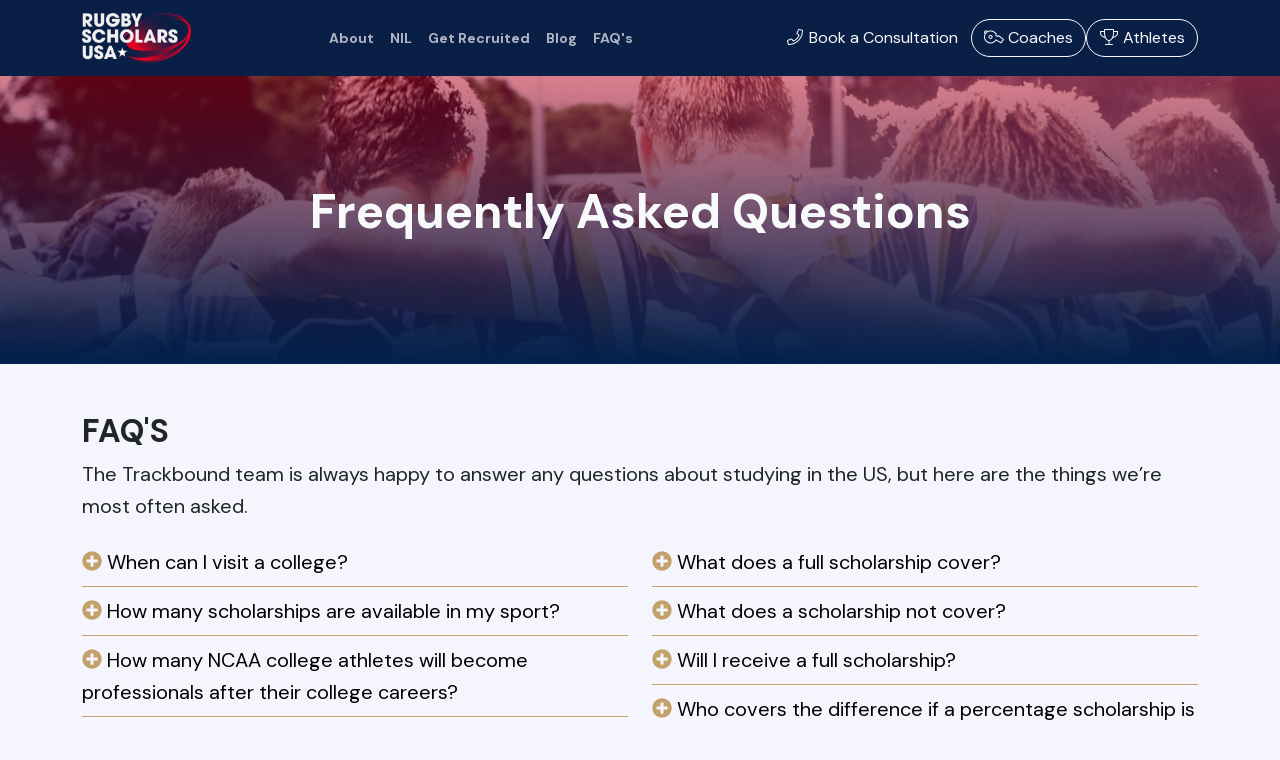

--- FILE ---
content_type: text/html; charset=UTF-8
request_url: https://www.rugbyscholarsusa.com/frequently-asked-questions/
body_size: 22614
content:
<!doctype html>
<html lang="en">
<head>
	<!-- Google Tag Manager -->
<script>(function(w,d,s,l,i){w[l]=w[l]||[];w[l].push({'gtm.start':
new Date().getTime(),event:'gtm.js'});var f=d.getElementsByTagName(s)[0],
j=d.createElement(s),dl=l!='dataLayer'?'&l='+l:'';j.async=true;j.src=
'https://www.googletagmanager.com/gtm.js?id='+i+dl;f.parentNode.insertBefore(j,f);
})(window,document,'script','dataLayer','GTM-N97HKZP');
gtag('config', 'AW-950330934');</script>
<!-- End Google Tag Manager -->
<!-- Required meta tags -->
<!-- Global site tag (gtag.js) - Google Ads: 950330934 -->
<script async src="https://www.googletagmanager.com/gtag/js?id=AW-950330934"></script>
<script>
  window.dataLayer = window.dataLayer || [];
  function gtag(){dataLayer.push(arguments);}
  gtag('js', new Date());

  gtag('config', 'AW-950330934');
</script>

<meta charset="utf-8">
<meta http-equiv="Content-Type" content="text/html; charset=UTF-8" />
<meta name="viewport" content="width=viewport-width, initial-scale=1.0, maximum-scale=5.0, user-scalable=yes"/>
<!-- Bootstrap CSS -->
   <link href="https://cdn.jsdelivr.net/npm/bootstrap@5.0.2/dist/css/bootstrap.min.css" rel="stylesheet" integrity="sha384-EVSTQN3/azprG1Anm3QDgpJLIm9Nao0Yz1ztcQTwFspd3yD65VohhpuuCOmLASjC" crossorigin="anonymous">
	  <link rel="preconnect" href="https://fonts.googleapis.com">
<link rel="preconnect" href="https://fonts.gstatic.com" crossorigin>
<link href="https://fonts.googleapis.com/css2?family=DM+Sans:wght@400;700&family=Roboto+Slab:wght@700&display=swap" rel="stylesheet">
<link href="/css/rsu.css?v=1769489283" rel="stylesheet">
	  <script src="https://kit.fontawesome.com/c6f5d56085.js"></script>

<link rel="apple-touch-icon" sizes="180x180" href="/images/rsu/apple-touch-icon.png">
<link rel="icon" type="image/png" sizes="32x32" href="/images/rsu/favicon-32x32.png">
<link rel="icon" type="image/png" sizes="16x16" href="/images/rsu/favicon-16x16.png">
<link rel="alternate" href="/rss.php" title="RugbyScholarsUSA" type="application/rss+xml" />

<title>Frequently Asked Questions | Rugby Scholars USA</title>
<meta name="keywords" content="Frequently Asked Questions">
<meta name="description" content="Answers to all the frequently asked questions you need to know">
<meta property="og:description" content="Answers to all the frequently asked questions you need to know" />
<meta property="og:title" content="Frequently Asked Questions | Rugby Scholars USA" />		

<meta property="og:url" content="https://www.rugbyscholarsusa.com/frequently-asked-questions/" />
<link rel="canonical" href="https://www.rugbyscholarsusa.com/frequently-asked-questions/" />
<meta property="og:site_name" content="Rugby Scholars USA" />

 <link href="/css/blue-rs.css?v=1769489283" rel="stylesheet">
<!-- Calendly link widget begin -->
<link href="https://assets.calendly.com/assets/external/widget.css" rel="stylesheet">
<script src="https://assets.calendly.com/assets/external/widget.js" type="text/javascript" async></script>
<!-- Calendly link widget end --></head>

<body>
	<nav id="main" class="navbar navbar-expand-xl navbar-dark bg-dark" aria-label="Main Navigation">
    <div class="container  d-flex justify-content-end">
      <a class="navbar-brand align-self-start align-self-center me-auto" href="/">

   <img src="/images/logo/rsu/logo.png" class="img-fluid">

				</a>
      <button class="navbar-toggler" type="button" data-bs-toggle="collapse" data-bs-target="#navbarsExampleXxl" aria-controls="navbarsExampleXxl" aria-expanded="false" aria-label="Toggle navigation">
        <span class="navbar-toggler-icon"></span>
      </button>

      <div class="collapse navbar-collapse" id="navbarsExampleXxl"> 
        <ul class="navbar-nav m-auto text-end text-md-start p-2 p-md-0">
     
          <li class="nav-item">
            <a class="nav-link" href="/#about">About</a>
          </li>
          <li class="nav-item">
            <a class="nav-link" href="/name-image-likeness/"><span class="d-inline-block d-xl-none">Name, Image &amp; Likeness (</span>NIL<span class="d-inline-block d-xl-none">)</span></a>
          </li>
          <li class="nav-item">
            <a class="nav-link" href="/get-recruited/">Get Recruited</a>
          </li>
          <li class="nav-item">
            <a class="nav-link" href="/blog/">Blog</a>
          </li>
          <li class="nav-item">
            <a class="nav-link" href="/frequently-asked-questions/"><span class="d-inline-block d-xl-none">Frequently Asked Questions</span><span class="d-none d-xl-inline-block ">FAQ's</span></a>
          </li>
        </ul>
        <form class="d-grid gap-2 d-flex justify-content-center justify-content-md-start">
         <a href="onclick="Calendly.initPopupWidget({url: 'https://calendly.com/andrew-kean/consultation?hide_event_type_details=1'});return false;"" class="btn btn-link link-light text-decoration-none text-start text-md-center"><i class="fal fa-phone fa-fw"></i> Book a Consultation</a>
			
		<div id="btnGuest" class="d-grid gap-2 d-flex justify-content-center justify-content-md-start ">
         <a href="https://dashboard.rugbyscholarsusa.com/coaches/" class="btn btn-outline-light rounded-pill text-start text-md-center"><i class="fal fa-whistle fa-fw"></i> Coaches</a>
         <a href="https://dashboard.rugbyscholarsusa.com/" class="btn btn-outline-light rounded-pill text-start text-md-center"><i class="fal fa-trophy fa-fw"></i> Athletes</a>
		</div>	
			
			
			
        </form>
      </div>
    </div>
  </nav><section class="hero " style="margin-top:0px; min-height:40vh;">
	 <div  style="min-height:40vh;" class="d-flex align-items-center text-light hero-overlay">
	 <div class="container col-xxl-8 px-4 py-5">
    <div class="row flex-lg-row-reverse align-items-center g-5 py-5">
      <div class="col-lg-12 text-center">
		 <h1 class="display-5 fw-bold lh-1 mb-3">Frequently Asked Questions</h1>
        
      </div>
    </div>
  </div> 
  </div> 
	  </section>
<div class="container   py-5"><h2 class="text-uppercase anodyne">FAQ's</h2><p>The Trackbound team is always happy to answer any questions about studying in the US, but here are the things we&rsquo;re most often asked.</p>
<div class="row content ">
<div class="col-12 col-md-6 ">


      	
				 <a data-bs-toggle="collapse" href="#faq-39" aria-expanded="false" aria-controls="collapseExample" style="text-decoration:none; color:#000; border-bottom:1px solid #c2a16b;" class="d-block pb-2 pt-2"><i class="fa fa-plus-circle" aria-hidden="true" style="color:#c2a16b;"></i>
 When can I visit a college?</a>
				<div class="collapse" id="faq-39">
  					<div class="p-2" style="border-bottom:1px solid #c2a16b;">
    					<p>A student-athlete can go on an unofficial visit at any time, but they are limited to five official visits to NCAA Division 1 and 2 schools. On an unofficial visit, athletes pay for all costs. Coaches or athletic departments pay some or all of the costs of an official visit. The only thing that can be paid for on an unofficial visit is three tickets to an athletic event.</p>
<p>If a school pays for anything else, such as food, lodging, or travel expenses, then the visit will count as an official visit.</p>
<p>Unlike unofficial visits, which an athlete can go on at any time, an official visit must be taken during the athlete&rsquo;s senior year. Also, a coach will have to offer to bring you on an official visit; there is no other way to sign up to take them. It&rsquo;s a good idea to start taking unofficial visits to local schools, so an athlete can get a feel for visiting colleges. By doing this, they will be prepared for official visits, or more costly unofficial visits to schools that are not close to home. It&rsquo;s important to be prepared for a visit so you&rsquo;re not wasting your time or the coach&rsquo;s time.</p>
  					</div>
				</div>
				 <a data-bs-toggle="collapse" href="#faq-40" aria-expanded="false" aria-controls="collapseExample" style="text-decoration:none; color:#000; border-bottom:1px solid #c2a16b;" class="d-block pb-2 pt-2"><i class="fa fa-plus-circle" aria-hidden="true" style="color:#c2a16b;"></i>
 How many scholarships are available in my sport?</a>
				<div class="collapse" id="faq-40">
  					<div class="p-2" style="border-bottom:1px solid #c2a16b;">
    					<p><img style="width: 415px; height: 343px;" src="https://www.firstpointusa.com/userfiles/images/Untitled%281%29.jpg" alt="" data-cke-saved-src="/userfiles/images/Untitled(1).jpg" /></p>
<p>&nbsp;</p>
<p><em>NCAA Division II scholarships by sport: </em></p>
<p>&nbsp;</p>
<p><img style="width: 415px; height: 344px;" src="https://www.firstpointusa.com/userfiles/images/Untitled%282%29.jpg" alt="" data-cke-saved-src="/userfiles/images/Untitled(2).jpg" /></p>
  					</div>
				</div>
				 <a data-bs-toggle="collapse" href="#faq-41" aria-expanded="false" aria-controls="collapseExample" style="text-decoration:none; color:#000; border-bottom:1px solid #c2a16b;" class="d-block pb-2 pt-2"><i class="fa fa-plus-circle" aria-hidden="true" style="color:#c2a16b;"></i>
 How many NCAA college athletes will become professionals after their college careers?</a>
				<div class="collapse" id="faq-41">
  					<div class="p-2" style="border-bottom:1px solid #c2a16b;">
    					<p>Many of FirstPoint USA&rsquo;s clients will dream of being professional athletes and pursue college athletics to make it happen. Below is data estimated from the NCAA that compares participation rates of six sports and the percentage of students that achieve their goal of participating in college athletics and then professional sports.</p>
<p><img style="width: 415px; height: 300px;" src="https://www.firstpointusa.com/userfiles/images/Untitled%283%29.jpg" alt="" data-cke-saved-src="/userfiles/images/Untitled(3).jpg" /></p>
  					</div>
				</div>
				 <a data-bs-toggle="collapse" href="#faq-42" aria-expanded="false" aria-controls="collapseExample" style="text-decoration:none; color:#000; border-bottom:1px solid #c2a16b;" class="d-block pb-2 pt-2"><i class="fa fa-plus-circle" aria-hidden="true" style="color:#c2a16b;"></i>
 Will registering with the Clearinghouse get me recruited?</a>
				<div class="collapse" id="faq-42">
  					<div class="p-2" style="border-bottom:1px solid #c2a16b;">
    					<p>Registering for the Clearinghouse, now called the Eligibility Center, does not get you noticed or recruited by coaches. All the Eligibility Center does is allows coaches to easily find out if you are academically and athletically eligible to compete at the National Collegiate Athletic Association Division I or 2 level. It is not necessary to register for the Eligibility Center if you are going to play at the NCAA Division 3 level.</p>
<p>Coaches will need your Eligibility Center number to find out if you are eligible to compete. Once you are assigned a number you must have a coach request your information from the Eligibility Center for your eligibility status to be reviewed and completed.</p>
<p>Many athletes just register with the Eligibility Center and expect to be recruited, this will not happen. The Eligibility Center costs $65 for US students and $95 for international students. You should register when you know that a coach from a D1 or D2 level is interested in you, otherwise you are spending unnecessary money.</p>
  					</div>
				</div>
				 <a data-bs-toggle="collapse" href="#faq-43" aria-expanded="false" aria-controls="collapseExample" style="text-decoration:none; color:#000; border-bottom:1px solid #c2a16b;" class="d-block pb-2 pt-2"><i class="fa fa-plus-circle" aria-hidden="true" style="color:#c2a16b;"></i>
 Do I still have my amateur status?</a>
				<div class="collapse" id="faq-43">
  					<div class="p-2" style="border-bottom:1px solid #c2a16b;">
    					<p>Whether or not you have your amateur status depends on multiple factors. For Division I, II, and III sports, the NCAA reviews nine different aspects of an athlete&rsquo;s profile to determine eligibility. Any violation of these nine factors may result in penalization or lose of eligibility with the NCAA.</p>
<p>Contracts with a professional team: Most of the time the NCAA will allow you to sign a contract with a professional team, as long as you're not receiving pay or benefits. However, they will closely review any contract you have signed with a pro team.</p>
<p>Salary for participating in athletics: To be declared an amateur, you cannot receive any salary for competing in athletics.</p>
<p>Prize money: The NCAA does not allow an athlete to earn money or prizes that are worth more than the cost of participating in an event. If you are not sure if your prize will violate NCAA rules, you are better off not accepting it.</p>
<p>Play with professionals: The NCAA will examine any time you have spent playing on a professional team or in professional competitions.</p>
<p>Tryouts, practice or competition with a professional team: If you have spent any time competing or trying out with professionals, regardless of whether you made the team or not, the NCAA will take a look at it to make sure you did not lose your amateur status.</p>
<p>Benefits from an agent or prospective agent: Amateur athletes may not have an agent. Sometimes agents try to get around this by offering benefits to athletes in hopes that they sign with them once they are done with college. Any contracts with an agent or benefits you have received from them will nullify your amateur status.</p>
<p>Agreement to be represented by an agent: As stated above, you are not allowed to sign any contracts to be represented by an agent.</p>
<p>Delayed initial full-time collegiate enrollment to participate in organized sports competition: The NCAA allows a 1-year grace period for enrollment after you graduate high school. After the one year period the NCAA may start taking away your eligibility. The NCAA allows you to have 5 seasons in which you can compete in 4. The fifth year is called a red-shirt year. A red-shirt year allows you to sit out a year of competition for various reasons, without losing one of your 4 years of competition.</p>
<p>Any financial assistance based on athletics or skills or participation: The NCAA does not allow you to benefit financially from your athletic skills or fame. This includes making money on autographs, free haircuts, and many other things. The National Association of Intercollegiate Athletics, or NAIA, allows only amateurs to compete in NAIA athletics. You will lose your amateur status for turning professional in a sport, but you will only lose amateur status in that sport.</p>
  					</div>
				</div>
				 <a data-bs-toggle="collapse" href="#faq-44" aria-expanded="false" aria-controls="collapseExample" style="text-decoration:none; color:#000; border-bottom:1px solid #c2a16b;" class="d-block pb-2 pt-2"><i class="fa fa-plus-circle" aria-hidden="true" style="color:#c2a16b;"></i>
 Do I need to be on an IRL (Institutional Request List)?</a>
				<div class="collapse" id="faq-44">
  					<div class="p-2" style="border-bottom:1px solid #c2a16b;">
    					<p>Yes, you must be placed on the Institutional Request List, or an IRL, in order to receive an athletic scholarship and be eligible to compete at an NCAA Division I or 2 school. When you register for the NCAA Eligibility Center your eligibility is not reviewed until a coach asks the Eligibility Center to place you on the Institutional Request List.</p>
<p>If you are not receiving interest from Division 1 or 2 coaches then it is not necessary to register with the Eligibility Center immediately.</p>
<p>Once you have started receiving interest from Division 1 and 2 school you should begin the registration process. This includes answering questions about your academic and athletic history, and having your SAT or ACT scores and transcripts sent to the Eligibility Center.</p>
<p>Once you have completed the registration process you will be assigned an Eligibility Center number.</p>
<p>Your case will be reviewed and finalized once a coach uses your Eligibility Center number to request your information. Once a coach has requested you and your eligibility has been reviewed, you will either be cleared or deemed ineligible.</p>
  					</div>
				</div>
				 <a data-bs-toggle="collapse" href="#faq-45" aria-expanded="false" aria-controls="collapseExample" style="text-decoration:none; color:#000; border-bottom:1px solid #c2a16b;" class="d-block pb-2 pt-2"><i class="fa fa-plus-circle" aria-hidden="true" style="color:#c2a16b;"></i>
 Do I have to register with the NCAA or NAIA?</a>
				<div class="collapse" id="faq-45">
  					<div class="p-2" style="border-bottom:1px solid #c2a16b;">
    					<p>In order to be eligible to compete in college sports at the NCAA and NAIA levels, you will need to register with their respective Eligibility Centres at some point. It is recommended that you register as you enter your junior year only if you know for sure that you will be playing at either level. Make sure you know which division level you are able to compete at before you register for any Eligibility Centre; this will save you both time and money.</p>
  					</div>
				</div>
				 <a data-bs-toggle="collapse" href="#faq-46" aria-expanded="false" aria-controls="collapseExample" style="text-decoration:none; color:#000; border-bottom:1px solid #c2a16b;" class="d-block pb-2 pt-2"><i class="fa fa-plus-circle" aria-hidden="true" style="color:#c2a16b;"></i>
 Should I be playing my sport year-round?</a>
				<div class="collapse" id="faq-46">
  					<div class="p-2" style="border-bottom:1px solid #c2a16b;">
    					<p>Being able to play your sport year-round has many advantages in the college recruiting process. College coaches want to see that you are dedicated enough to your sport that you continue to train year-round. It&rsquo;s not enough to be a part of your high school team anymore. Serious high school recruits are playing year-round with club and travel teams.</p>
<p>Depending on where you go to high school, you are limited in how you will get exposure to colleges. While it may be great to be the star of your high school team, if you aren&rsquo;t competing against other top schools or athletes, coaches will have a difficult time knowing how you will fit in at the college level.</p>
<p>Signing up for a club or travel team allows you new opportunities for more experience in high level competition. Most club teams require a fee, which means those willing to pay to be a part of the team are also serious about the sport and dedicated to the team. Playing for a club team means you are competing during your high school team&rsquo;s off season. Working on your athletic skills and staying in shape throughout the year will help you maintain your strengths and help develop your weaknesses.</p>
<p>Joining a club team also gives you an opportunity to work with other coaches who can give you new insights into your game and help you grow stronger as a player. Playing your sport year-round is very beneficial and college coaches look favorably upon high school athletes who commit to doing so.</p>
  					</div>
				</div>
				 <a data-bs-toggle="collapse" href="#faq-47" aria-expanded="false" aria-controls="collapseExample" style="text-decoration:none; color:#000; border-bottom:1px solid #c2a16b;" class="d-block pb-2 pt-2"><i class="fa fa-plus-circle" aria-hidden="true" style="color:#c2a16b;"></i>
 Do all universities offer athletic scholarships?</a>
				<div class="collapse" id="faq-47">
  					<div class="p-2" style="border-bottom:1px solid #c2a16b;">
    					<p>While all colleges and universities offer different kinds of scholarships, they don&rsquo;t all have athletic scholarships.</p>
<p>Only NCAA Division 1 and 2, NAIA and NJCAA schools can offer scholarships to incoming athletes.</p>
<p>However, Ivy League schools and NCAA Division 3 schools do not have athletic scholarships. These programs use financial aid from other parts of the university, but not from the athletic department.</p>
<p>While not all of the schools you&rsquo;re interested in can offer you an athletic scholarship there are other types of scholarships you can earn if you qualify.</p>
<p>These include academic and merit-based scholarships. That&rsquo;s why it&rsquo;s important to get your GPA as high as you can and do well on the SAT and ACT.</p>
<p>Being a strong student and athlete will help you find more college opportunities and get financial aid. Make sure you work hard to be a well-rounded student athlete; college coaches are only interested in athletes who succeed in both the classroom and on the field.</p>
  					</div>
				</div>
				 <a data-bs-toggle="collapse" href="#faq-48" aria-expanded="false" aria-controls="collapseExample" style="text-decoration:none; color:#000; border-bottom:1px solid #c2a16b;" class="d-block pb-2 pt-2"><i class="fa fa-plus-circle" aria-hidden="true" style="color:#c2a16b;"></i>
 Can I get a scholarship for several sports?</a>
				<div class="collapse" id="faq-48">
  					<div class="p-2" style="border-bottom:1px solid #c2a16b;">
    					<p>It is possible to earn an athletic scholarship for more than one sport. It doesn&rsquo;t happen very often, especially at the NCAA Division I level. There are more athletes who compete in more than one sport at the Division 2, 3, and NAIA levels.</p>
<p>Having the skill and flexibility to compete in multiple sports in high school is very attractive to college coaches. You have a wider variation of physical strengths and techniques and are trained to be in competition for a majority of the year. However, being involved in more than one sport is also time-consuming, which means you need to have strong time-management skills.</p>
<p>Succeeding in school is much more important than dominating in multiple sports. High school athletes also need to be aware of their physical and mental limits. There is more stress for athletes in multiple sports. If an athlete struggles with the balance, his performance may suffer in his sport and in the classroom.</p>
<p>As a high school recruit, it&rsquo;s a great benefit to participate in multiple sports. In some cases, a student-athlete may have to choose just one if they want to be able to focus on their development.</p>
<p>Make sure to take the time to think about which sport you love the most, even if you are better in another. Without the passion to play, the rigorous schedule of competition in college won&rsquo;t be a fulfilling experience for an athlete.</p>
  					</div>
				</div>
				 <a data-bs-toggle="collapse" href="#faq-49" aria-expanded="false" aria-controls="collapseExample" style="text-decoration:none; color:#000; border-bottom:1px solid #c2a16b;" class="d-block pb-2 pt-2"><i class="fa fa-plus-circle" aria-hidden="true" style="color:#c2a16b;"></i>
 Am I good enough to play American college sports?</a>
				<div class="collapse" id="faq-49">
  					<div class="p-2" style="border-bottom:1px solid #c2a16b;">
    					<p>There are thousands of opportunities to compete at the college level so there&rsquo;s a chance you may be good enough to get one of them. College coaches look for potential student-athletes who are strong in athletics and academics.</p>
  					</div>
				</div>
				 <a data-bs-toggle="collapse" href="#faq-50" aria-expanded="false" aria-controls="collapseExample" style="text-decoration:none; color:#000; border-bottom:1px solid #c2a16b;" class="d-block pb-2 pt-2"><i class="fa fa-plus-circle" aria-hidden="true" style="color:#c2a16b;"></i>
 What are the academic requirements for a scholarship?</a>
				<div class="collapse" id="faq-50">
  					<div class="p-2" style="border-bottom:1px solid #c2a16b;">
    					<p>To qualify for a college academic scholarship, you will need to meet certain requirements. While these specific requirements will vary with each school, the idea is the same. If you work hard and maintain a high GPA and do well on the SAT/ACT, then you could be rewarded with an academic scholarship. Per the NCAA you need a minimum 2.0 GPA and a 1010 on the SAT as well as a combined score of 86 on the ACT. These requirements are on a sliding scale, so if you have a higher GPA then your test scores can be relatively low.</p>
<p>College coaches want to see that you are a strong athlete and student. In addition to earning an athletic scholarship, you could also earn some academic financial aid if the coach thinks you meet the institution&rsquo;s requirements.</p>
<p>If you think you might qualify to earn an academic scholarship, do some research at the schools that you have applied to or plan on applying to. You can only earn a scholarship from the school if you have applied and been accepted. You can also talk to the coach and see if they might be able to add an academic scholarship to your financial aid package.</p>
  					</div>
				</div>
				 <a data-bs-toggle="collapse" href="#faq-51" aria-expanded="false" aria-controls="collapseExample" style="text-decoration:none; color:#000; border-bottom:1px solid #c2a16b;" class="d-block pb-2 pt-2"><i class="fa fa-plus-circle" aria-hidden="true" style="color:#c2a16b;"></i>
 What are the requirements for a sports scholarship?</a>
				<div class="collapse" id="faq-51">
  					<div class="p-2" style="border-bottom:1px solid #c2a16b;">
    					<p>To earn an athletic scholarship, there are several things that college coaches are looking for. They want to recruit student-athletes who are dedicated, team-oriented, strong, and successful. But of course, college coaches will also want to recruit high school athletes with great physical attributes and mastered athletic skills.</p>
<p>The athletic scholarship requirements vary with each institution and with each sport. College coaches all have their own guidelines and stats to sift through the hundreds of recruits who contact them with interest in their program.</p>
  					</div>
				</div>
				 <a data-bs-toggle="collapse" href="#faq-52" aria-expanded="false" aria-controls="collapseExample" style="text-decoration:none; color:#000; border-bottom:1px solid #c2a16b;" class="d-block pb-2 pt-2"><i class="fa fa-plus-circle" aria-hidden="true" style="color:#c2a16b;"></i>
 Can I get a refund for my NCAA Eligibility Centre fee?</a>
				<div class="collapse" id="faq-52">
  					<div class="p-2" style="border-bottom:1px solid #c2a16b;">
    					<p>There are no refunds available after you have registered for the NCAA Eligibility Center. Once you have submitted payment, your registration is final and will not be considered for withdrawal.</p>
<p>If for some reason you decide not to attend a Division 1 or 2 institution and don&rsquo;t need the registration anymore, it is still considered final and won&rsquo;t be open for discussion. The only exception for a refund is if a duplicate payment or registration was made by accident, so the duplicate fee will be reimbursed.</p>
<p>To avoid this situation, make sure you know what schools you are interested in and whether or not you will need to register to play at those schools. NCAA Division 3 schools do not require you to be cleared by the Eligibility Center (Clearinghouse), so it&rsquo;s important to take some time to consider what level you might be able to play at.</p>
<p>NAIA schools require registration at a completely different Eligibility Center as well, so it&rsquo;s a good idea to consider your options.</p>
  					</div>
				</div>
				 <a data-bs-toggle="collapse" href="#faq-53" aria-expanded="false" aria-controls="collapseExample" style="text-decoration:none; color:#000; border-bottom:1px solid #c2a16b;" class="d-block pb-2 pt-2"><i class="fa fa-plus-circle" aria-hidden="true" style="color:#c2a16b;"></i>
 Am I currently being recruited by coaches?</a>
				<div class="collapse" id="faq-53">
  					<div class="p-2" style="border-bottom:1px solid #c2a16b;">
    					<p>If you&rsquo;ve been contacted by a college coach or program, you probably think that you&rsquo;re on your way to being recruited to compete in college.</p>
<p>You may be right, but it depends on how you&rsquo;ve been contacted.</p>
<p>If you received a typed letter from a program or coach, it probably doesn&rsquo;t mean much. College sports programs send out hundreds of letters like this to other high school athletes. It&rsquo;s their way to gain your interest in their university. If you get a handwritten letter, it&rsquo;s a better sign that they&lsquo;re interested in you, but again, they send a lot of those out to high school students. Once you start getting emails and calls directly from coaches, then you know you&rsquo;re being actively recruited.</p>
  					</div>
				</div>
				 <a data-bs-toggle="collapse" href="#faq-54" aria-expanded="false" aria-controls="collapseExample" style="text-decoration:none; color:#000; border-bottom:1px solid #c2a16b;" class="d-block pb-2 pt-2"><i class="fa fa-plus-circle" aria-hidden="true" style="color:#c2a16b;"></i>
 How long does the recruiting process take?</a>
				<div class="collapse" id="faq-54">
  					<div class="p-2" style="border-bottom:1px solid #c2a16b;">
    					<p>The length of the recruiting process is different for every student athlete.</p>
<p>Ideally, you should start the recruiting process as soon as your 1st year in High School. There is a ton of information to know about the recruiting process so being prepared once you start high school is a good idea.</p>
<p>Doing research or obtaining the help of a recruiting service are both great ways to help you get ready for the recruiting process as you enter high school.</p>
<p>Start by scheduling the core courses you need to be eligible for the NCAA. Once you have your classes set, start researching colleges you&rsquo;re interested in.</p>
<p>You&rsquo;ll also want to put together a resume that highlights your athletic and academic accolades, with a recruiting video and a short cover letter telling the coach why you&rsquo;re interested in their program. Then start contacting coaches and sending them your resume.</p>
  					</div>
				</div>
				 <a data-bs-toggle="collapse" href="#faq-55" aria-expanded="false" aria-controls="collapseExample" style="text-decoration:none; color:#000; border-bottom:1px solid #c2a16b;" class="d-block pb-2 pt-2"><i class="fa fa-plus-circle" aria-hidden="true" style="color:#c2a16b;"></i>
 What is the National Letter of Intent (NLI)?</a>
				<div class="collapse" id="faq-55">
  					<div class="p-2" style="border-bottom:1px solid #c2a16b;">
    					<p>This is a binding contract between you and the school for one year. Once you have signed this contract you are committed to that school for one year and you are no longer eligible to sign with a different program.</p>
<p>More information is available <a href="http://www.ncaa.org/wps/wcm/connect/nli/nli" data-cke-saved-href="http://www.ncaa.org/wps/wcm/connect/nli/nli">here</a></p>
  					</div>
				</div>
				 <a data-bs-toggle="collapse" href="#faq-56" aria-expanded="false" aria-controls="collapseExample" style="text-decoration:none; color:#000; border-bottom:1px solid #c2a16b;" class="d-block pb-2 pt-2"><i class="fa fa-plus-circle" aria-hidden="true" style="color:#c2a16b;"></i>
 What happens if I change my mind on a National Letter of Intent (NLI)?</a>
				<div class="collapse" id="faq-56">
  					<div class="p-2" style="border-bottom:1px solid #c2a16b;">
    					<p>You are bound to the agreement signed with the NLI. If you do not honor your NLI you lose one year of Eligibility and must serve one year&rsquo;s residence at your next NLI institution before receiving a scholarship.</p>
  					</div>
				</div>
				 <a data-bs-toggle="collapse" href="#faq-57" aria-expanded="false" aria-controls="collapseExample" style="text-decoration:none; color:#000; border-bottom:1px solid #c2a16b;" class="d-block pb-2 pt-2"><i class="fa fa-plus-circle" aria-hidden="true" style="color:#c2a16b;"></i>
 If I sign a NLI can I still play for a non-NLI college?</a>
				<div class="collapse" id="faq-57">
  					<div class="p-2" style="border-bottom:1px solid #c2a16b;">
    					<p>Yes, you can sign an NLI with one school, and then go play for another if they&lsquo;re not part of the NLI program.</p>
<p>When you sign an NLI, you are committing yourself to that school for at least one school year. In exchange, you&rsquo;re being awarded financial aid in the form of an athletic or academic scholarship. Once a high school athlete signs an NLI, the recruiting process ends for them. No other college coaches can continue to recruit them after they have signed an NLI with another school.</p>
<p>With that being said, it&rsquo;s important to make sure that you&rsquo;re comfortable with the decision that you&lsquo;re making; if you do sign an NLI with one school, you can make the choice to play on a team at another college as long as that school is a non-NLI program.</p>
  					</div>
				</div>
				 <a data-bs-toggle="collapse" href="#faq-58" aria-expanded="false" aria-controls="collapseExample" style="text-decoration:none; color:#000; border-bottom:1px solid #c2a16b;" class="d-block pb-2 pt-2"><i class="fa fa-plus-circle" aria-hidden="true" style="color:#c2a16b;"></i>
 Can I sign a NLI if I am in Junior College?</a>
				<div class="collapse" id="faq-58">
  					<div class="p-2" style="border-bottom:1px solid #c2a16b;">
    					<p>Yes. If you are receiving athletic financial aid from that school you can sign an NLI. Be advised NLI&rsquo;s at the Junior College level are binding for two years.</p>
  					</div>
				</div>
				 <a data-bs-toggle="collapse" href="#faq-59" aria-expanded="false" aria-controls="collapseExample" style="text-decoration:none; color:#000; border-bottom:1px solid #c2a16b;" class="d-block pb-2 pt-2"><i class="fa fa-plus-circle" aria-hidden="true" style="color:#c2a16b;"></i>
 How do I submit my NLI?</a>
				<div class="collapse" id="faq-59">
  					<div class="p-2" style="border-bottom:1px solid #c2a16b;">
    					<p>When an institution sends you an NLI, it will be during the signing period for your sport. You have a certain amount of days to sign it and return it to that school.</p>
<p>When you sign your NLI, you should make sure you sign it in duplicate.</p>
<p>Then you keep one copy and send the other back to the college. It&lsquo;s always a good idea to keep a duplicate copy for your records in case something happens to the copy you try to send back.</p>
<p>There are a few different ways to submit your NLI. Many coaches prefer to send their athletes the NLI by email. Then the athlete can print it out and sign it. To return the signed copy to the school, you can do one of three things:</p>
<p>1) Fold it up and mail it to the coach,</p>
<p>2) fax it to the coach, or</p>
<p>3) scan it back into the computer and email it to the coach.</p>
<p>It&rsquo;s always a good idea to send the coach a hard copy though, in addition to a fax or an electronic submission.</p>
  					</div>
				</div>
				 <a data-bs-toggle="collapse" href="#faq-60" aria-expanded="false" aria-controls="collapseExample" style="text-decoration:none; color:#000; border-bottom:1px solid #c2a16b;" class="d-block pb-2 pt-2"><i class="fa fa-plus-circle" aria-hidden="true" style="color:#c2a16b;"></i>
 Do I need a NLI if I am walking-on to the team?</a>
				<div class="collapse" id="faq-60">
  					<div class="p-2" style="border-bottom:1px solid #c2a16b;">
    					<p>No, you will not sign an NLI as a walk-on. Walk-on athletes are non-scholarship team members so an NLI is not required. An NLI is only considered valid when it is accompanied by a financial aid award letter issued from the school. So walk on athletes will not sign an NLI.</p>
<p>An athletic scholarship is a year-by-year contract which means a walk-on athlete could possibly earn a scholarship after their first year on the team. Walk on roster spots provide a great opportunity to many high school athletes who may not qualify for a scholarship or who attend a school that doesn&rsquo;t have athletic scholarships available. So make sure you consider all your options as opportunities; just because you aren&rsquo;t signing an NLI doesn&rsquo;t mean that you shouldn&rsquo;t join the team.</p>
  					</div>
				</div>
				 <a data-bs-toggle="collapse" href="#faq-61" aria-expanded="false" aria-controls="collapseExample" style="text-decoration:none; color:#000; border-bottom:1px solid #c2a16b;" class="d-block pb-2 pt-2"><i class="fa fa-plus-circle" aria-hidden="true" style="color:#c2a16b;"></i>
 Do I need to sign a NLI if I have already made a verbal commitment?</a>
				<div class="collapse" id="faq-61">
  					<div class="p-2" style="border-bottom:1px solid #c2a16b;">
    					<p>That depends on which institution you plan on attending. A verbal commitment is stating your intention to enroll in a particular school, and that school&rsquo;s promise to give you financial aid but it is not official. It is a non-binding oral agreement between you and the university. An NLI is an official binding agreement that you sign as a commitment to a school in exchange for financial aid. It is a binding agreement that you will attend that school for at least a year and cannot be recruited by another school.</p>
<p>Since a verbal commitment is not binding, it is possible for a student-athlete to verbally commit to one school but sign an NLI with another. This is because the NLI program doesn&rsquo;t recognize a verbal commitment. A high school athlete who has made a verbal commitment can still be recruited by other schools. An athlete who has signed an NLI cannot be recruited anymore. A school can also make a verbal agreement with a student then turn around and offer an NLI to another. It is important to recognize which agreement you have entered in and not lose out on a scholarship opportunity with another college.</p>
  					</div>
				</div>
				 <a data-bs-toggle="collapse" href="#faq-62" aria-expanded="false" aria-controls="collapseExample" style="text-decoration:none; color:#000; border-bottom:1px solid #c2a16b;" class="d-block pb-2 pt-2"><i class="fa fa-plus-circle" aria-hidden="true" style="color:#c2a16b;"></i>
 Do I have to sign a NLI?</a>
				<div class="collapse" id="faq-62">
  					<div class="p-2" style="border-bottom:1px solid #c2a16b;">
    					<p>While athletes are not required to sign a National Letter of Intent, or NLI, there are several reasons to do so. By signing an NLI, a high school athlete is committing themselves to a college program for at least a year in exchange for financial aid. Once an athlete signs an NLI, the recruiting process is essentially over. They have secured a roster position with a school and no longer speak with coaches from other programs (coaches are not allowed to contact a signed athlete).</p>
<p>Athletes who are enrolling in four-year colleges and universities sign NLIs as a part of the recruiting process. When a college coach offers an NLI to you, they are looking for you to commit yourself to their program and attend their school as a student-athlete on an athletic scholarship. If you are offered scholarships from multiple schools, it will be important to take some time and discuss which college will be the best fit for you. The college you decide to attend is a huge decision and will have an impact on the rest of your life. Remember: it&rsquo;s not just about playing your sport- you are there to earn a degree and establish a possible career path.</p>
  					</div>
				</div>
				 <a data-bs-toggle="collapse" href="#faq-63" aria-expanded="false" aria-controls="collapseExample" style="text-decoration:none; color:#000; border-bottom:1px solid #c2a16b;" class="d-block pb-2 pt-2"><i class="fa fa-plus-circle" aria-hidden="true" style="color:#c2a16b;"></i>
 What is a prospective student athlete (PSA)?</a>
				<div class="collapse" id="faq-63">
  					<div class="p-2" style="border-bottom:1px solid #c2a16b;">
    					<p>A prospective student athlete, or PSA, is any high school athlete that is getting recruited by college coaches. The NCAA officially gives this term to athletes when they enter ninth grade. It also is used when a college gives any financial aid or other benefits to an athlete before a student&rsquo;s 16th birthday.</p>
<p>Coaches who are interested in an athlete and the athlete is interested in their school, they become a PSA by communicating openly with that coach. High school athletes can be considered PSAs to multiple coaches, since there might be many colleges interested in that athlete.</p>
  					</div>
				</div>
				 <a data-bs-toggle="collapse" href="#faq-64" aria-expanded="false" aria-controls="collapseExample" style="text-decoration:none; color:#000; border-bottom:1px solid #c2a16b;" class="d-block pb-2 pt-2"><i class="fa fa-plus-circle" aria-hidden="true" style="color:#c2a16b;"></i>
 What is Grayshirting?</a>
				<div class="collapse" id="faq-64">
  					<div class="p-2" style="border-bottom:1px solid #c2a16b;">
    					<p>You are allowed five years to compete four years. If you have experienced a season ending injury, medical or family emergency you can apply for an extra year of eligibility. This extra year is known as a Grayshirt.</p>
  					</div>
				</div>
				 <a data-bs-toggle="collapse" href="#faq-65" aria-expanded="false" aria-controls="collapseExample" style="text-decoration:none; color:#000; border-bottom:1px solid #c2a16b;" class="d-block pb-2 pt-2"><i class="fa fa-plus-circle" aria-hidden="true" style="color:#c2a16b;"></i>
 What is Redshirting?</a>
				<div class="collapse" id="faq-65">
  					<div class="p-2" style="border-bottom:1px solid #c2a16b;">
    					<p>You are allowed five years to compete four years at the college level. If you are eligible to compete but choose to sit out that year it is called you redshirt year.</p>
  					</div>
				</div>
				 <a data-bs-toggle="collapse" href="#faq-66" aria-expanded="false" aria-controls="collapseExample" style="text-decoration:none; color:#000; border-bottom:1px solid #c2a16b;" class="d-block pb-2 pt-2"><i class="fa fa-plus-circle" aria-hidden="true" style="color:#c2a16b;"></i>
 What is a Quiet Period?</a>
				<div class="collapse" id="faq-66">
  					<div class="p-2" style="border-bottom:1px solid #c2a16b;">
    					<p>Coaches cannot evaluate you nor have any in-person contact with you from outside of their college campus. You can visit a coach on their campus during this time. Coaches can write or call you during this time.</p>
  					</div>
				</div>
				 <a data-bs-toggle="collapse" href="#faq-67" aria-expanded="false" aria-controls="collapseExample" style="text-decoration:none; color:#000; border-bottom:1px solid #c2a16b;" class="d-block pb-2 pt-2"><i class="fa fa-plus-circle" aria-hidden="true" style="color:#c2a16b;"></i>
 Why do you charge a fee before a scholarship has been secured for me?</a>
				<div class="collapse" id="faq-67">
  					<div class="p-2" style="border-bottom:1px solid #c2a16b;">
    					<p>Our fee is for the provision of services including, but not exclusive to; pre-qualifying the academic &amp; athletic eligibility of its clients and successfully guiding them through the entirety of the scholarship. As the company is not permitted to charge a fee for its services based solely on scholarship offers secured for our clients, our fee is charged in advance of our services commencing. (See NCAA rule 12.3 Use of Agents&rsquo;)</p>
  					</div>
				</div>
				 <a data-bs-toggle="collapse" href="#faq-68" aria-expanded="false" aria-controls="collapseExample" style="text-decoration:none; color:#000; border-bottom:1px solid #c2a16b;" class="d-block pb-2 pt-2"><i class="fa fa-plus-circle" aria-hidden="true" style="color:#c2a16b;"></i>
 Why can't you guarantee me a scholarship offer?</a>
				<div class="collapse" id="faq-68">
  					<div class="p-2" style="border-bottom:1px solid #c2a16b;">
    					<p>NCAA rules prohibit any company or individual from guaranteeing your successful placement at a American college or university with an athletic scholarship. NCAA rules state: &ldquo;A prospective student-athlete may allow a scouting service or agent to distribute personal information to member institutions without jeopardizing his or her eligibility, provided the fee paid to such an agent is not based on placing the prospective student-athlete in a collegiate institution as a recipient of institutional financial aid." (see NCAA rule 12.3.3.1 &lsquo;Talent Evaluation Services &amp; Agents&rsquo;)</p>
  					</div>
				</div>
				 <a data-bs-toggle="collapse" href="#faq-69" aria-expanded="false" aria-controls="collapseExample" style="text-decoration:none; color:#000; border-bottom:1px solid #c2a16b;" class="d-block pb-2 pt-2"><i class="fa fa-plus-circle" aria-hidden="true" style="color:#c2a16b;"></i>
 Do I get a refund if you fail to provide me with the scholarship offer to the college I want?</a>
				<div class="collapse" id="faq-69">
  					<div class="p-2" style="border-bottom:1px solid #c2a16b;">
    					<p>Our role is to pre-qualify your chances of receiving a sports scholarship, then guide you through the entirety of the recruitment process with suitable American colleges and universities. The company is not permitted to charge a fee for its services based on placing clients at American colleges with suitable sports scholarships. As a result, a refund would not be provided in cases where scholarships offered to clients were deemed &lsquo;unsuitable&rsquo; by the client. NCAA rules state, &ldquo;A prospective student-athlete may allow a scouting service or agent to distribute personal information to member institutions without jeopardizing his or her eligibility, provided the fee paid to such an agent is not based on placing the prospective student-athlete in a collegiate institution as a recipient of institutional financial aid." (see NCAA rule 12.3.3.1 &lsquo;Talent Evaluation Services &amp; Agents&rsquo;)</p>
  					</div>
				</div>
				 <a data-bs-toggle="collapse" href="#faq-70" aria-expanded="false" aria-controls="collapseExample" style="text-decoration:none; color:#000; border-bottom:1px solid #c2a16b;" class="d-block pb-2 pt-2"><i class="fa fa-plus-circle" aria-hidden="true" style="color:#c2a16b;"></i>
 Are you a sports agents?</a>
				<div class="collapse" id="faq-70">
  					<div class="p-2" style="border-bottom:1px solid #c2a16b;">
    					<p>No. Having a professional agent is against NCAA rules (see NCAA rule 12.3.1 &lsquo;Use of Agents&rsquo;) and having one could make you ineligible to compete in college sports. We do not provide services to professional athletes nor do we charge a fee based on the level of scholarship you receive. Our fees are solely for the guidance and advice we provide throughout the athletic recruitment process.</p>
  					</div>
				</div>
				 <a data-bs-toggle="collapse" href="#faq-71" aria-expanded="false" aria-controls="collapseExample" style="text-decoration:none; color:#000; border-bottom:1px solid #c2a16b;" class="d-block pb-2 pt-2"><i class="fa fa-plus-circle" aria-hidden="true" style="color:#c2a16b;"></i>
 What does it mean to be NCAA approved and certified?</a>
				<div class="collapse" id="faq-71">
  					<div class="p-2" style="border-bottom:1px solid #c2a16b;">
    					<p>NCAA Division 1 colleges and universities are only permitted to work with scholarship agencies that are approved through the NCAA scouting service approval process.</p>
<p>The NCAA is recognised as the main governing body of American college sport. The association oversees 89 championships in 23 sports. There are more than 400,000 student-athletes competing in three divisions at over 1,000 colleges and universities within the NCAA.</p>
<p>The approval process was implemented by the NCAA national office, to ensure compliance with legislated requirements governing the elements required to permit an institution's subscription and interaction with scholarship agencies and their prospective athletes.</p>
<p>&nbsp;</p>
  					</div>
				</div>
				 <a data-bs-toggle="collapse" href="#faq-78" aria-expanded="false" aria-controls="collapseExample" style="text-decoration:none; color:#000; border-bottom:1px solid #c2a16b;" class="d-block pb-2 pt-2"><i class="fa fa-plus-circle" aria-hidden="true" style="color:#c2a16b;"></i>
 What is the NACE?</a>
				<div class="collapse" id="faq-78">
  					<div class="p-2" style="border-bottom:1px solid #c2a16b;">
    					<p><span class="css-901oao css-16my406 r-1qd0xha r-ad9z0x r-bcqeeo r-qvutc0">The National Association of Collegiate Esports (NACE) is the governing body of varsity esports, dedicated to the creation and support of college esports.</span></p>
  					</div>
				</div>
				 <a data-bs-toggle="collapse" href="#faq-99" aria-expanded="false" aria-controls="collapseExample" style="text-decoration:none; color:#000; border-bottom:1px solid #c2a16b;" class="d-block pb-2 pt-2"><i class="fa fa-plus-circle" aria-hidden="true" style="color:#c2a16b;"></i>
 What is Toefl exam used for?</a>
				<div class="collapse" id="faq-99">
  					<div class="p-2" style="border-bottom:1px solid #c2a16b;">
    					<p><span class="ILfuVd NA6bn"><span class="e24Kjd">The <b>TOEFL</b> (&ldquo;Test of English as a Foreign Language&rdquo;) is a standardized test that measures a test-taker's mastery of the English language. TOEFL scores are primarily used by universities as part of the admissions process. Typically, those who take the TOEFL want to attend university or graduate school abroad</span></span></p>
  					</div>
				</div>
				 <a data-bs-toggle="collapse" href="#faq-100" aria-expanded="false" aria-controls="collapseExample" style="text-decoration:none; color:#000; border-bottom:1px solid #c2a16b;" class="d-block pb-2 pt-2"><i class="fa fa-plus-circle" aria-hidden="true" style="color:#c2a16b;"></i>
 What is IELTS used for?</a>
				<div class="collapse" id="faq-100">
  					<div class="p-2" style="border-bottom:1px solid #c2a16b;">
    					<p><span class="ILfuVd NA6bn"><span class="e24Kjd">IELTS means International English Language Testing System and it is a test of English language proficiency. The test is designed to assess the language ability of non-native speakers of English who intend to study or work where English is the language of communication.</span></span></p>
  					</div>
				</div></div>
<div class="col-12 col-md-6 pb-5 pl-5  pr-5">

				 <a data-bs-toggle="collapse" href="#faq-2" aria-expanded="false" aria-controls="collapseExample" style="text-decoration:none; color:#000; border-bottom:1px solid #c2a16b;" class="d-block pb-2 pt-2"><i class="fa fa-plus-circle" aria-hidden="true" style="color:#c2a16b;"></i>
 What does a full scholarship cover?</a>
				<div class="collapse" id="faq-2">
  					<div class="p-2" style="border-bottom:1px solid #c2a16b;">
    					<p>A 'full' or '100%' scholarship covers the cost of tuition, room, board, books and sports related clothing &amp; equipment.</p>
  					</div>
				</div>
				 <a data-bs-toggle="collapse" href="#faq-3" aria-expanded="false" aria-controls="collapseExample" style="text-decoration:none; color:#000; border-bottom:1px solid #c2a16b;" class="d-block pb-2 pt-2"><i class="fa fa-plus-circle" aria-hidden="true" style="color:#c2a16b;"></i>
 What does a scholarship not cover?</a>
				<div class="collapse" id="faq-3">
  					<div class="p-2" style="border-bottom:1px solid #c2a16b;">
    					<p><span class="txt_default">Travel to and from America in addition to the cost of the social aspect of living in America will be funded by the student-athlete and not the university.</span></p>
  					</div>
				</div>
				 <a data-bs-toggle="collapse" href="#faq-4" aria-expanded="false" aria-controls="collapseExample" style="text-decoration:none; color:#000; border-bottom:1px solid #c2a16b;" class="d-block pb-2 pt-2"><i class="fa fa-plus-circle" aria-hidden="true" style="color:#c2a16b;"></i>
 Will I receive a full scholarship?</a>
				<div class="collapse" id="faq-4">
  					<div class="p-2" style="border-bottom:1px solid #c2a16b;">
    					<p>Foreseeing the monetary value of the scholarship that could be offered is something that is almost impossible to predict. In addition to academic results, SAT test scores, timing, available budgets, and the coaches perspective of the individual's playing ability &ndash; the college coach is the only one who could say to a prospective student athlete that they will receive &lsquo;a full scholarship&rsquo;. Rugby Scholars USA cannot and do not guarantee the ultimate level of scholarship award made to our clients.</p>
  					</div>
				</div>
				 <a data-bs-toggle="collapse" href="#faq-5" aria-expanded="false" aria-controls="collapseExample" style="text-decoration:none; color:#000; border-bottom:1px solid #c2a16b;" class="d-block pb-2 pt-2"><i class="fa fa-plus-circle" aria-hidden="true" style="color:#c2a16b;"></i>
 Who covers the difference if a percentage scholarship is offered?</a>
				<div class="collapse" id="faq-5">
  					<div class="p-2" style="border-bottom:1px solid #c2a16b;">
    					<p>It would be the responsibility of the student-athlete and his/her family to cover the remaining costs to attend the university.</p>
  					</div>
				</div>
				 <a data-bs-toggle="collapse" href="#faq-6" aria-expanded="false" aria-controls="collapseExample" style="text-decoration:none; color:#000; border-bottom:1px solid #c2a16b;" class="d-block pb-2 pt-2"><i class="fa fa-plus-circle" aria-hidden="true" style="color:#c2a16b;"></i>
 What should I budget for the year?</a>
				<div class="collapse" id="faq-6">
  					<div class="p-2" style="border-bottom:1px solid #c2a16b;">
    					<p>It is highly likely that you will be required to contribute towards your 1st, 2nd, 3rd, or 4th years at university in the USA. As a result, it would be worthwhile to consider what, if any, level of financial contribution you could potentially afford to make towards fees not covered within the scholarship. The average contribution figure for Rugby Scholars USA clients in 2022-2023 was approximately &pound;12,000 for the first year (remember, this does not include flights, insurance and social spending etc).</p>
  					</div>
				</div>
				 <a data-bs-toggle="collapse" href="#faq-7" aria-expanded="false" aria-controls="collapseExample" style="text-decoration:none; color:#000; border-bottom:1px solid #c2a16b;" class="d-block pb-2 pt-2"><i class="fa fa-plus-circle" aria-hidden="true" style="color:#c2a16b;"></i>
 Who decides what scholarship offer you accept?</a>
				<div class="collapse" id="faq-7">
  					<div class="p-2" style="border-bottom:1px solid #c2a16b;">
    					<p>Only the student athlete and his/her parents will decide whether a scholarship offer is financially viable for them, and no one is obliged to commit to any scholarship offer.</p>
  					</div>
				</div>
				 <a data-bs-toggle="collapse" href="#faq-8" aria-expanded="false" aria-controls="collapseExample" style="text-decoration:none; color:#000; border-bottom:1px solid #c2a16b;" class="d-block pb-2 pt-2"><i class="fa fa-plus-circle" aria-hidden="true" style="color:#c2a16b;"></i>
 If I paid the money to you and then received a severe injury ending my sporting career and ability to go to the USA, would I get a refund?</a>
				<div class="collapse" id="faq-8">
  					<div class="p-2" style="border-bottom:1px solid #c2a16b;">
    					<p>If the injury was one that stopped a client from playing their sport, then a letter from their GP would be requested to explain the extent of the injury. At this time, a refund would be considered and calculated based on what stage of the service the client was being withdrawn. However, if it was found that the injury was either pre-existing, or had no bearing on the client's opportunity to compete then this would be reviewed on a case-by-case basis. The general rule of thumb is that after 14 days with us, as a client, the real expense and expertise of the service is being rolled-out, and refunds are typically not considered for anything not regarded &lsquo;exceptional circumstances&rsquo;.</p>
  					</div>
				</div>
				 <a data-bs-toggle="collapse" href="#faq-10" aria-expanded="false" aria-controls="collapseExample" style="text-decoration:none; color:#000; border-bottom:1px solid #c2a16b;" class="d-block pb-2 pt-2"><i class="fa fa-plus-circle" aria-hidden="true" style="color:#c2a16b;"></i>
 The American education system is nowhere near as strong as that in the UK or Australia. Is the degree worth anything?</a>
				<div class="collapse" id="faq-10">
  					<div class="p-2" style="border-bottom:1px solid #c2a16b;">
    					<p>In the UK there are excellent universities, good universities, average universities and poor universities. The value of the degree from each will vary dramatically. The US is no different, however with the country being so big there are naturally many more &lsquo;tier one&rsquo; academic institutions to choose from compared to anywhere else in the world. At present, the United States has 13 of its universities ranked in &lsquo;The Times World Top 25 Universities&rsquo;, including Harvard - holding the No.1 spot. This compares to the UK, having 5 universities ranked amongst the best, and Australia only having 1. Students will typically attend a university which matches their academic abilities and credentials to date.</p>
  					</div>
				</div>
				 <a data-bs-toggle="collapse" href="#faq-11" aria-expanded="false" aria-controls="collapseExample" style="text-decoration:none; color:#000; border-bottom:1px solid #c2a16b;" class="d-block pb-2 pt-2"><i class="fa fa-plus-circle" aria-hidden="true" style="color:#c2a16b;"></i>
 How many colleges will I be promoted to?</a>
				<div class="collapse" id="faq-11">
  					<div class="p-2" style="border-bottom:1px solid #c2a16b;">
    					<p>The number of colleges that the Clearing Dept will consider promoting an athlete to is based on many influencing factors. It is essential that any college that fits the client&rsquo;s academic, athletic, financial and social needs is short-listed so to ensure that every opportunity is explored. Some of our clients will be marketed to no more than a select handful of colleges, whereas others will be promoted to as many as 400+ colleges and universities. It all depends on the individual and their needs and abilities.</p>
  					</div>
				</div>
				 <a data-bs-toggle="collapse" href="#faq-12" aria-expanded="false" aria-controls="collapseExample" style="text-decoration:none; color:#000; border-bottom:1px solid #c2a16b;" class="d-block pb-2 pt-2"><i class="fa fa-plus-circle" aria-hidden="true" style="color:#c2a16b;"></i>
 What additional costs are there that I should know about?</a>
				<div class="collapse" id="faq-12">
  					<div class="p-2" style="border-bottom:1px solid #c2a16b;">
    					<p>The following are a list of costs that are not included within FirstPoint&rsquo;s service fee that may be worth consideration.&nbsp; Please note, that not all will be applicable to you:</p>
<table border="1" width="100%" cellspacing="0" cellpadding="0">
<tbody>
<tr>
<td style="padding: 5px; color: #fff;" align="center" valign="middle" bgcolor="#005243" width="301"><strong>ITEM</strong></td>
<td style="padding: 5px; color: #fff;" valign="middle" bgcolor="#005243" width="301">
<p align="center"><strong>APPROXIMATE COSTS</strong></p>
</td>
</tr>
<tr>
<td valign="top" width="301">
<p align="center">Flights to the USA</p>
</td>
<td valign="top" width="301">
<p align="center">&pound;500 (per year)</p>
</td>
</tr>
<tr>
<td valign="top" width="301">
<p align="center">The SAT Exam</p>
</td>
<td valign="top" width="301">
<p align="center">&pound;78 (one-off)</p>
</td>
</tr>
<tr>
<td valign="top" width="301">
<p align="center">F1 Student Visa</p>
</td>
<td valign="top" width="301">
<p align="center">&pound;280 (one-off)</p>
</td>
</tr>
<tr>
<td valign="top" width="301">
<p align="center">Health Insurance</p>
</td>
<td valign="top" width="301">
<p align="center">&pound;350 (per year)</p>
</td>
</tr>
<tr>
<td valign="top" width="301">
<p align="center">NCAA or NAIA Eligibility Centre</p>
</td>
<td valign="top" width="301">
<p align="center">&pound;80 (one-off)</p>
</td>
</tr>
<tr>
<td valign="top" width="301">
<p align="center">Social Costs (Cinema, Shopping, etc)</p>
</td>
<td valign="top" width="301">
<p align="center">&pound;TBC</p>
</td>
</tr>
<tr>
<td valign="top" width="301">
<p align="center">&nbsp;TOEFL *(for non-UK nationals)</p>
</td>
<td valign="top" width="301">
<p align="center">&pound;150 (one-off)</p>
</td>
</tr>
<tr>
<td valign="top" width="301">
<p align="center">Tuition &amp; Fees *(if on partial scholarship)</p>
</td>
<td valign="top" width="301">
<p align="center">&pound;TBC</p>
</td>
</tr>
</tbody>
</table>
  					</div>
				</div>
				 <a data-bs-toggle="collapse" href="#faq-13" aria-expanded="false" aria-controls="collapseExample" style="text-decoration:none; color:#000; border-bottom:1px solid #c2a16b;" class="d-block pb-2 pt-2"><i class="fa fa-plus-circle" aria-hidden="true" style="color:#c2a16b;"></i>
 What happens if I donâ€™t like it there?</a>
				<div class="collapse" id="faq-13">
  					<div class="p-2" style="border-bottom:1px solid #c2a16b;">
    					<p>We would always encourage each athlete to give the experience an entire year before making the decision whether they liked it or not. However if someone was so unhappy in the US that there was really no changing their outlook, then they are always free to come home. Homesickness is natural and it affects most people &ndash; you can work through it though, and your coach, team mates and family can play a part in helping you get through it. If you did decide to leave, it would of course leave the college, coach and our staff disappointed but ultimately, you are in control of your own destiny.</p>
  					</div>
				</div>
				 <a data-bs-toggle="collapse" href="#faq-14" aria-expanded="false" aria-controls="collapseExample" style="text-decoration:none; color:#000; border-bottom:1px solid #c2a16b;" class="d-block pb-2 pt-2"><i class="fa fa-plus-circle" aria-hidden="true" style="color:#c2a16b;"></i>
 What is the NCAA?</a>
				<div class="collapse" id="faq-14">
  					<div class="p-2" style="border-bottom:1px solid #c2a16b;">
    					<p>The NCAA stands for National Collegiate Athletic Association. They are the organization responsible for overseeing the college sports competitions at over 1,200 college athletic departments. The NCAA is &ldquo;committed to the student-athlete and to govern competition in a fair, safe, inclusive and sportsmanlike manner.&rdquo;</p>
  					</div>
				</div>
				 <a data-bs-toggle="collapse" href="#faq-15" aria-expanded="false" aria-controls="collapseExample" style="text-decoration:none; color:#000; border-bottom:1px solid #c2a16b;" class="d-block pb-2 pt-2"><i class="fa fa-plus-circle" aria-hidden="true" style="color:#c2a16b;"></i>
 What happens during the recruiting process?</a>
				<div class="collapse" id="faq-15">
  					<div class="p-2" style="border-bottom:1px solid #c2a16b;">
    					<p>This is the opportunity for coaches to get to know you and for you to get to know the coaches and the school. Coaches will need to see footage of you in your sport; your academic information and they will want to communicate and get to know you. You will want to learn more about each coach and what life is like at their University.</p>
  					</div>
				</div>
				 <a data-bs-toggle="collapse" href="#faq-16" aria-expanded="false" aria-controls="collapseExample" style="text-decoration:none; color:#000; border-bottom:1px solid #c2a16b;" class="d-block pb-2 pt-2"><i class="fa fa-plus-circle" aria-hidden="true" style="color:#c2a16b;"></i>
 When does the recruitment process start?</a>
				<div class="collapse" id="faq-16">
  					<div class="p-2" style="border-bottom:1px solid #c2a16b;">
    					<p>The start of the recruiting process is different for athletes and college coaches. Many college coaches are recruiting from classes a couple of years in advance. There are so many athletes who don&rsquo;t realise this, and they keep waiting to get contacted by those coaches. The truth is that they won&rsquo;t find you unless you are in the top 1% of your sport- in the entire country. That is why you should start preparing for the recruiting process as soon as you enter high school.</p>
  					</div>
				</div>
				 <a data-bs-toggle="collapse" href="#faq-17" aria-expanded="false" aria-controls="collapseExample" style="text-decoration:none; color:#000; border-bottom:1px solid #c2a16b;" class="d-block pb-2 pt-2"><i class="fa fa-plus-circle" aria-hidden="true" style="color:#c2a16b;"></i>
 When does the recruitment process finish?</a>
				<div class="collapse" id="faq-17">
  					<div class="p-2" style="border-bottom:1px solid #c2a16b;">
    					<p>For many prospective student-athletes, the recruiting process officially ends when you sign the NLI. The NLI is the National Letter of Intent. Once an athlete signs an NLI, they have committed themselves to that school for at least a full academic year. This also means that the athlete can no longer be recruited by other college coaches, thus ending the recruiting process.</p>
<p>Many athletes enter into verbal agreements with schools as well. Because verbal agreements are non-committal, entering into one does not end the recruiting process for an athlete. In a verbal agreement, the coach and the athlete both have the option to back out of the agreement because it is not considered binding or official.</p>
  					</div>
				</div>
				 <a data-bs-toggle="collapse" href="#faq-18" aria-expanded="false" aria-controls="collapseExample" style="text-decoration:none; color:#000; border-bottom:1px solid #c2a16b;" class="d-block pb-2 pt-2"><i class="fa fa-plus-circle" aria-hidden="true" style="color:#c2a16b;"></i>
 What is the NCAA Guide for a College Athlete?</a>
				<div class="collapse" id="faq-18">
  					<div class="p-2" style="border-bottom:1px solid #c2a16b;">
    					<p>The NCAA publishes an annual guide for high school student-athletes who are interested in pursuing sports in college. The guide focuses on what you need to become eligible at an NCAA school, including academic requirements and resources you can use to become eligible. The NCAA writes this guide for athletes, parents/guardians, and for high school administrators.</p>
<p>The Guide for the College Bound Student-Athlete outlines the requirements to become eligible in the NCAA. The NCAA wants to make the eligibility process as easy as possible and has made this guide available to you to help answer questions. It is there to assist you in the initial eligibility process and to help you prepare for collegiate athletics.</p>
<p>The guide covers the academic requirements for each student-athlete, including core courses, GPA, test scores, and special conditions. The guide also covers the amateurism rules, registering for the NCAA Eligibility Center, financial aid opportunities, recruiting information, and provides checklists and steps you need to take in order to become eligible</p>
<p>You can access the&nbsp;<a href="https://www.ncaapublications.com/productdownloads/CBSA.pdf">NCAA Guide for the College Bound Student-Athlete here.</a></p>
  					</div>
				</div>
				 <a data-bs-toggle="collapse" href="#faq-19" aria-expanded="false" aria-controls="collapseExample" style="text-decoration:none; color:#000; border-bottom:1px solid #c2a16b;" class="d-block pb-2 pt-2"><i class="fa fa-plus-circle" aria-hidden="true" style="color:#c2a16b;"></i>
 What is the NAIA Guide for a College Athlete?</a>
				<div class="collapse" id="faq-19">
  					<div class="p-2" style="border-bottom:1px solid #c2a16b;">
    					<p>This is a document published by the NAIA to help educate student athletes about the recruiting process.</p>
<p>Download for free :&nbsp;<a style="font-size: 12px;" href="https://www.playnaia.org/d/NAIA_GuidefortheCollegeBoundStudent.pdf" target="_blank" rel="noopener" data-cke-saved-href="http://graphics.fansonly.com/schools/naia/member-services/pubs/legislative/NAIA_GuidefortheCollegeBoundStudent.pdf">The NAIA Guide for the College Bound Student-Athlete</a></p>
  					</div>
				</div>
				 <a data-bs-toggle="collapse" href="#faq-20" aria-expanded="false" aria-controls="collapseExample" style="text-decoration:none; color:#000; border-bottom:1px solid #c2a16b;" class="d-block pb-2 pt-2"><i class="fa fa-plus-circle" aria-hidden="true" style="color:#c2a16b;"></i>
 Do I need footage of me playing my sport?</a>
				<div class="collapse" id="faq-20">
  					<div class="p-2" style="border-bottom:1px solid #c2a16b;">
    					<p>Yes, for most sports a recruiting video is crucial for a college coach to evaluate you as an athlete. For many coaches, this is a required aspect of any recruiting resume, if they are going to take any interest in you. Some sports, like swimming, track, and rowing, rely more on event times and meeting results, rather than video. But it is always highly recommended to have some sort of video footage, in case a coach wants to see it.</p>
<p>Having a highlight video or game footage is very important to college coaches, and unless you make it very easy for them to view, you are not going to have a successful recruiting effort. Having video ready allows coaches to be able to watch you play without having to spend money on travel. What they see in your video will help them determine whether or not they want to come and evaluate you in person.</p>
<p>It&rsquo;s not enough to send a coach a sheet of your statistics from your season, they need to be able to see your technique, physicality, and skills and the only way to do that is with video.</p>
<p>A coach isn&rsquo;t going to recruit an athlete that they haven&rsquo;t been able to see play.</p>
<p></p>
  					</div>
				</div>
				 <a data-bs-toggle="collapse" href="#faq-21" aria-expanded="false" aria-controls="collapseExample" style="text-decoration:none; color:#000; border-bottom:1px solid #c2a16b;" class="d-block pb-2 pt-2"><i class="fa fa-plus-circle" aria-hidden="true" style="color:#c2a16b;"></i>
 What grades do I need to get a sport scholarship?</a>
				<div class="collapse" id="faq-21">
  					<div class="p-2" style="border-bottom:1px solid #c2a16b;">
    					<p>The minimum requirements are different depending on what level you are going to be competing. The eligibility requirements do not mean you are guaranteed admission into college and often times you will need higher grades to get into college. See related questions for the requirements at the specific levels.</p>
  					</div>
				</div>
				 <a data-bs-toggle="collapse" href="#faq-22" aria-expanded="false" aria-controls="collapseExample" style="text-decoration:none; color:#000; border-bottom:1px solid #c2a16b;" class="d-block pb-2 pt-2"><i class="fa fa-plus-circle" aria-hidden="true" style="color:#c2a16b;"></i>
 What are the NCAA core course requirements?</a>
				<div class="collapse" id="faq-22">
  					<div class="p-2" style="border-bottom:1px solid #c2a16b;">
    					<p>For athletes graduating in 2013 you will need: 4 years of English, 3 years of Math, 2 years of Science, 1 extra year of Science or English, 4 years of extra course in any of the above subjects or Foreign Language, non-Doctrinal Religion or Philosophy.</p>
  					</div>
				</div>
				 <a data-bs-toggle="collapse" href="#faq-23" aria-expanded="false" aria-controls="collapseExample" style="text-decoration:none; color:#000; border-bottom:1px solid #c2a16b;" class="d-block pb-2 pt-2"><i class="fa fa-plus-circle" aria-hidden="true" style="color:#c2a16b;"></i>
 What are the NAIA academic requirements?</a>
				<div class="collapse" id="faq-23">
  					<div class="p-2" style="border-bottom:1px solid #c2a16b;">
    					<p>In order to be academically eligible to compete in the NAIA, you have to meet certain requirements set forth by the NAIA Eligibility Center. The NAIA&rsquo;s academic requirements are different than the NCAA requirements, so make sure that you don&rsquo;t get them confused.</p>
<p>In order to be eligible for the NAIA as in incoming freshman, you need to meet two of the three following criteria:</p>
<ul>
<li>
<p>A minimum score of 18 on the Enhanced ACT or 860 on the SAT (for tests taken on or after April 1, 1995).</p>
</li>
<li>
<p>An overall high school grade point average of 2.000 or higher on a 4.000 scale.</p>
</li>
<li>
<p>Graduate in the upper half of the student&rsquo;s high school graduating class.</p>
</li>
</ul>
  					</div>
				</div>
				 <a data-bs-toggle="collapse" href="#faq-24" aria-expanded="false" aria-controls="collapseExample" style="text-decoration:none; color:#000; border-bottom:1px solid #c2a16b;" class="d-block pb-2 pt-2"><i class="fa fa-plus-circle" aria-hidden="true" style="color:#c2a16b;"></i>
 What are the NJCAA or Junior College course requirements?</a>
				<div class="collapse" id="faq-24">
  					<div class="p-2" style="border-bottom:1px solid #c2a16b;">
    					<p>The NJCAA has certain academic requirements you must meet in order to compete for any of their member schools. These requirements are different than both the NCAA and NAIA qualifications, and tend to be less complex at the NJCAA levels.</p>
<p>To meet the NJCAA academic requirements, you need to graduate from high school or receive your GED equivalent that can be approved by the NJCAA Eligibility Center. If you did not graduate from high school, you can become eligible by completing a term of college courses, 12 credits with a 1.75 GPA or higher.</p>
<p>&ldquo;How good do I need to be to get a sports scholarship&rdquo; The athletic skill level of college athletes varies between division levels. Division 1 sports are highly competitive so any athletes at this level are top-tier competitors. Division 2, 3, and NAIA are a bit less so, but all college sports require a certain ability level.</p>
<p>If you are dedicated, hard-working, and a good student, you already have a chance to find a scholarship opportunity at the collegiate level.</p>
<p>There are a lot of different things that coaches look for in scholarship athletes. In order to determine where you could possibly compete, it would be a good idea to get evaluated.</p>
<p>You can go to a camp or combine and get your stats and times verified by a competent third-party.</p>
  					</div>
				</div>
				 <a data-bs-toggle="collapse" href="#faq-25" aria-expanded="false" aria-controls="collapseExample" style="text-decoration:none; color:#000; border-bottom:1px solid #c2a16b;" class="d-block pb-2 pt-2"><i class="fa fa-plus-circle" aria-hidden="true" style="color:#c2a16b;"></i>
 What should I look for in a potential college?</a>
				<div class="collapse" id="faq-25">
  					<div class="p-2" style="border-bottom:1px solid #c2a16b;">
    					<p>When you start researching colleges, there are a lot of things to take into consideration. Based on your grades and test scores, where can you apply? As a family, what can you afford for tuition? As an athlete, what level can you compete and succeed at? These are important questions that can help you get started as you look for possible schools. Remember: where you end up attending college can have a huge impact on the rest of your life, so make sure you are finding the best fit for you, both athletically and academically.</p>
<p>Here are some other things to consider when you are looking into schools:</p>
<ul>
<li>
<p>Does the school have your major? What you want to study and get your degree in should have the most impact when choosing your college.</p>
</li>
<li>
<p>Where is the school located? Think about the climate/weather and distance from home, family, and friends&hellip;this can affect how happy you are at a school.</p>
</li>
<li>
<p>Do you like the coach/team/athletic department there? If you want to compete in college, how much you enjoy your athlete experience is an important aspect to consider.</p>
</li>
<li>
<p>Do you see yourself at this school if you couldn&rsquo;t participate on a team? Things happen in college and many athletes don&rsquo;t play all four years on their college team, so it&rsquo;s crucial to be able to finish your degree and still be happy if you can&rsquo;t play.</p>
</li>
</ul>
  					</div>
				</div>
				 <a data-bs-toggle="collapse" href="#faq-26" aria-expanded="false" aria-controls="collapseExample" style="text-decoration:none; color:#000; border-bottom:1px solid #c2a16b;" class="d-block pb-2 pt-2"><i class="fa fa-plus-circle" aria-hidden="true" style="color:#c2a16b;"></i>
 What tests do I need to take?</a>
				<div class="collapse" id="faq-26">
  					<div class="p-2" style="border-bottom:1px solid #c2a16b;">
    					<p>The tests you need to take depend on what collegiate level you want to play. NCAA Divisions 1 and 2 require that you take either the SAT or the ACT. For D1 and D2 schools, the NCAA Eligibility Center uses a sliding scale to see if your standardized test score is high enough.</p>
<p>The minimum SAT score to be eligible for combined critical reading and math is a 400, accompanied by a 3.55 and above GPA.</p>
<p>The NCAA doesn&rsquo;t look at the critical writing section to decide eligibility, however most individual schools do consider it during the admissions process.</p>
<p>Just because you&rsquo;re declared eligible by the Eligibility Center doesn&rsquo;t mean you&rsquo;ll gain admission to a college or be recruited.</p>
<p>Individual institutions and conferences set eligibility standards at the NCAA Division 3 level. You may be able to find schools that don&rsquo;t require a standardized test, but you&rsquo;ll severely limit your options.</p>
<p>The NAIA determines academic eligibility by looking at your GPA, class rank, and standardized test scores, the SAT or ACT. To be declared eligible to compete at an NAIA school you must hit a specified mark in two out of three of those categories: a 2.0 GPA on a 4.0 scale, finish ranked in the top 50% of your high school class, or score above a combined 860 on the reading and writing portions of the SAT or score an 18 on the Enhanced ACT.</p>
<p>Remember, an SAT or ACT score may not be necessary to be eligible, but not taking it may reduce your school options.</p>
<p>If you&rsquo;re an international student from a non-native English speaking country you&rsquo;ll be required to take the TOEFL exam. The TOEFL exam evaluates a student&rsquo;s ability to read and write in English.</p>
  					</div>
				</div>
				 <a data-bs-toggle="collapse" href="#faq-27" aria-expanded="false" aria-controls="collapseExample" style="text-decoration:none; color:#000; border-bottom:1px solid #c2a16b;" class="d-block pb-2 pt-2"><i class="fa fa-plus-circle" aria-hidden="true" style="color:#c2a16b;"></i>
 What is the NCAA Division I?</a>
				<div class="collapse" id="faq-27">
  					<div class="p-2" style="border-bottom:1px solid #c2a16b;">
    					<p>This is the top level of athletic competition at the college level. These are typically larger schools with the best athletes.</p>
  					</div>
				</div>
				 <a data-bs-toggle="collapse" href="#faq-28" aria-expanded="false" aria-controls="collapseExample" style="text-decoration:none; color:#000; border-bottom:1px solid #c2a16b;" class="d-block pb-2 pt-2"><i class="fa fa-plus-circle" aria-hidden="true" style="color:#c2a16b;"></i>
 What is the NCAA Division II?</a>
				<div class="collapse" id="faq-28">
  					<div class="p-2" style="border-bottom:1px solid #c2a16b;">
    					<p>This is the second level of athletic competition at the college level. The best DII athletes are comparable to the best athletes at the DI level but choose DII because the school is a better fit.</p>
  					</div>
				</div>
				 <a data-bs-toggle="collapse" href="#faq-29" aria-expanded="false" aria-controls="collapseExample" style="text-decoration:none; color:#000; border-bottom:1px solid #c2a16b;" class="d-block pb-2 pt-2"><i class="fa fa-plus-circle" aria-hidden="true" style="color:#c2a16b;"></i>
 What is the NCAA Division III?</a>
				<div class="collapse" id="faq-29">
  					<div class="p-2" style="border-bottom:1px solid #c2a16b;">
    					<p>This is the third level in NCAA athletics. Athletes here are typically looking for smaller schools and the opportunity to continue to compete in their sport. DIII schools do not offer athletic scholarships but they can offer other forms of financial aid. The best DIII athletes can usually play at the DII level.</p>
  					</div>
				</div>
				 <a data-bs-toggle="collapse" href="#faq-30" aria-expanded="false" aria-controls="collapseExample" style="text-decoration:none; color:#000; border-bottom:1px solid #c2a16b;" class="d-block pb-2 pt-2"><i class="fa fa-plus-circle" aria-hidden="true" style="color:#c2a16b;"></i>
 What is the NAIA?</a>
				<div class="collapse" id="faq-30">
  					<div class="p-2" style="border-bottom:1px solid #c2a16b;">
    					<p>The National Association of Intercollegiate Athletics is the organizing body that oversees college athletics for its member schools. Schools who are members of the NAIA are made of smaller colleges located in the United States and Canada. The NAIA was established in 1952, as an organization to establish competition between colleges. The NAIA sponsors 13 different sports and runs 23 annual championships for those sports, in both men&rsquo;s and women&rsquo;s athletics.</p>
<p>The NAIA has different member schools than the NCAA, and have different Eligibility requirements as well. To make sure you are eligible to compete at an NAIA school, you need to register with the NAIA Eligibility Center.</p>
  					</div>
				</div>
				 <a data-bs-toggle="collapse" href="#faq-31" aria-expanded="false" aria-controls="collapseExample" style="text-decoration:none; color:#000; border-bottom:1px solid #c2a16b;" class="d-block pb-2 pt-2"><i class="fa fa-plus-circle" aria-hidden="true" style="color:#c2a16b;"></i>
 What is Junior College/NJCAA?</a>
				<div class="collapse" id="faq-31">
  					<div class="p-2" style="border-bottom:1px solid #c2a16b;">
    					<p>The National Junior College Athletic Association is the organization that facilitates the sports and athletes at the Junior College/Community College level. The NJCAA is comprised of 525 schools in 24 regions in the United States, and has three division levels: I, II, and III. Similar to the NCAA and NAIA, the NJCAA was organized to supervise collegiate sports at its member schools.</p>
<p>Many high school athletes are not familiar with the NJCAA since it gets over shadowed by the larger groups NCAA and NAIA. But junior colleges and community colleges offer high school students great opportunities. In addition to being able to go to school and earn a more affordable associates degree, students can also participate in collegiate sports and find transfer opportunities at larger schools when they are ready.</p>
  					</div>
				</div>
				 <a data-bs-toggle="collapse" href="#faq-32" aria-expanded="false" aria-controls="collapseExample" style="text-decoration:none; color:#000; border-bottom:1px solid #c2a16b;" class="d-block pb-2 pt-2"><i class="fa fa-plus-circle" aria-hidden="true" style="color:#c2a16b;"></i>
 What is an athletics scholarship?</a>
				<div class="collapse" id="faq-32">
  					<div class="p-2" style="border-bottom:1px solid #c2a16b;">
    					<p>These are awarded to students who are going to compete on behalf of the school in sanctioned athletic competitions. You are not guaranteed a scholarship if you are going to play sports at your school. The possibility and amounts of each scholarship depend on the team and University.</p>
  					</div>
				</div>
				 <a data-bs-toggle="collapse" href="#faq-33" aria-expanded="false" aria-controls="collapseExample" style="text-decoration:none; color:#000; border-bottom:1px solid #c2a16b;" class="d-block pb-2 pt-2"><i class="fa fa-plus-circle" aria-hidden="true" style="color:#c2a16b;"></i>
 How big could my sports scholarship be?</a>
				<div class="collapse" id="faq-33">
  					<div class="p-2" style="border-bottom:1px solid #c2a16b;">
    					<p>Scholarships vary from a full-ride, covering all costs associated with school and living, to a small portion of costs for school. Full-ride scholarships are very rare, and typically, coaches expect athletes to pay for some part of their education.</p>
  					</div>
				</div>
				 <a data-bs-toggle="collapse" href="#faq-34" aria-expanded="false" aria-controls="collapseExample" style="text-decoration:none; color:#000; border-bottom:1px solid #c2a16b;" class="d-block pb-2 pt-2"><i class="fa fa-plus-circle" aria-hidden="true" style="color:#c2a16b;"></i>
 How long does my sport scholarship last?</a>
				<div class="collapse" id="faq-34">
  					<div class="p-2" style="border-bottom:1px solid #c2a16b;">
    					<p>Sports scholarships are given on a yearly basis. Many athletes and their families make the mistake of believing that athletic scholarships last all four years of college, but that's not true.</p>
<p>It means that they award you financial aid one year at a time.</p>
<p>At the end of each year, scholarships are renewed by the coach and athletic department, provided that you remain eligible throughout the year.</p>
<p>You are allowed to be on athletic scholarships for up to five years in your college career. Coaches are able to adjust the amount of the scholarship at the end of each year when it expires. That means they can increase, decrease, or get canceled altogether.</p>
<p>In order to make sure that you maintain your good status and keep your scholarship, you need to make sure you do what is expected of you. As a student-athlete, that means keeping up in your classes, getting good grades, training and contributing to your team.</p>
<p>If for some reason you become ineligible in any way, the coach has full right to give your scholarship away to someone else.</p>
  					</div>
				</div>
				 <a data-bs-toggle="collapse" href="#faq-35" aria-expanded="false" aria-controls="collapseExample" style="text-decoration:none; color:#000; border-bottom:1px solid #c2a16b;" class="d-block pb-2 pt-2"><i class="fa fa-plus-circle" aria-hidden="true" style="color:#c2a16b;"></i>
 Can I lose my athletic scholarship?</a>
				<div class="collapse" id="faq-35">
  					<div class="p-2" style="border-bottom:1px solid #c2a16b;">
    					<p>Yes, it is possible to lose your athletic scholarship. Generally, it is difficult to do so because coaches don&rsquo;t want to get a reputation for pulling scholarships, but it is still possible. Athletic scholarships are yearly contracts signed by the athlete and the school; they are not four-year guarantees. That means that the coach has the ability to decrease the amount or cancel it altogether if you do not meet the requirements for the scholarship.</p>
<p>There are several ways to lose your athletic scholarship from a college.</p>
<ul>
<li>You can become ineligible academically by not keeping a GPA higher than 2.0, or committing a violation of student code that required disciplinary action.</li>
<li>College athletes can also violate NCAA rules regarding their amateurism or by accepting monetary gifts from boosters or people affiliated with the university.</li>
<li>You can also violate the terms of the athletic scholarship by not fulfilling certain obligations required by the contract.</li>
</ul>
<p>For all of these reasons it is so important to know the exact terms of the agreement you are signing. This way, you know exactly what you need to do to keep your athletic scholarship and avoid the trouble of losing any financial aid.</p>
  					</div>
				</div>
				 <a data-bs-toggle="collapse" href="#faq-36" aria-expanded="false" aria-controls="collapseExample" style="text-decoration:none; color:#000; border-bottom:1px solid #c2a16b;" class="d-block pb-2 pt-2"><i class="fa fa-plus-circle" aria-hidden="true" style="color:#c2a16b;"></i>
 Can I transfer from one college to another?</a>
				<div class="collapse" id="faq-36">
  					<div class="p-2" style="border-bottom:1px solid #c2a16b;">
    					<p>You are able to transfer from one college to another so long as you have earned at least 24 credit hours at the initial university you attended. If you were to transfer more than on one occasion during your college career then you will be asked to sit-out a full year of competition in order to regain your eligibility. Acceptance of college credit from one university to another will be decided by the admissions office at the receiving university. There is a chance that not all credits will be transferable and these cases are reviewed on a case-by-case basis.</p>
  					</div>
				</div>
				 <a data-bs-toggle="collapse" href="#faq-37" aria-expanded="false" aria-controls="collapseExample" style="text-decoration:none; color:#000; border-bottom:1px solid #c2a16b;" class="d-block pb-2 pt-2"><i class="fa fa-plus-circle" aria-hidden="true" style="color:#c2a16b;"></i>
 How do I get an academic scholarship?</a>
				<div class="collapse" id="faq-37">
  					<div class="p-2" style="border-bottom:1px solid #c2a16b;">
    					<p>Student athletes are also eligible for academic scholarships if their grades and test scores qualify. Academic scholarships become great opportunities for athletes if they&rsquo;re not able to secure an athletic scholarship or they need more financial aid in addition to a smaller athletic scholarship package. To earn an academic scholarship, you need to have strong grades and test scores. Each university has different measures for their academic scholarship requirements, so once you start speaking with college coaches, you can ask if your grades qualify for academic money</p>
  					</div>
				</div>
				 <a data-bs-toggle="collapse" href="#faq-38" aria-expanded="false" aria-controls="collapseExample" style="text-decoration:none; color:#000; border-bottom:1px solid #c2a16b;" class="d-block pb-2 pt-2"><i class="fa fa-plus-circle" aria-hidden="true" style="color:#c2a16b;"></i>
 When do I need to register with the Clearinghouse?</a>
				<div class="collapse" id="faq-38">
  					<div class="p-2" style="border-bottom:1px solid #c2a16b;">
    					<p>High school athletes should register for the NCAA Clearinghouse (now called the Eligibility Center) at the beginning of their junior year. However, everyone has a different recruiting experience, so some might register earlier, some later. Ultimately, only athletes who are going to compete at the Division 1 and 2 levels need to register with the NCAA Eligibility Center.</p>
<p>It&rsquo;s a good idea to start conversations with college coaches at programs you&rsquo;re interested in before you register for the NCAA Clearinghouse. This is to confirm that you do have interest from either D1 or D2 schools before you spend unnecessary time and money to register.</p>
<p>When you do register, a college coach will need to ask that your profile be placed on the Institutional Request List (IRL). College coaches use the NCAA Eligibility Center to verify your academics and your amateurism. Only when a coach does this will your information be processed. Also, until you register with the Clearinghouse, you will not be allowed to go on official visits to schools or receive official scholarship offers.</p>
  					</div>
				</div></div>
	</div>
</div>
</div>
	 	 <footer>
	<div class="container border-bottom border-light py-5">
	<div class="row">
		<div class="col-12 col-md-3"><img src="/images/logo/rsu/logo.png" alt="Logo" class="img-responsive pb-2" style="height:32px;"/><br>Innovation Centre, <br>1 Ainslie Road<br>
Glasgow, G52 4RU<br>
United Kingdom</div>
		<div class="col-6 col-md-2 d-flex flex-column justify-content-between">
			<a href="/#about">About</a>
			<a href="/blog/">News</a>
		</div>
		<div class="col-6 col-md-2 d-flex flex-column justify-content-between">
			<a href="/contact/">Contact Us</a>
			<a href="/get-recruited/">Services &amp; Cost</a>
		</div>
		<div class="col-6 col-md-2 d-flex flex-column justify-content-between">
			<a href="/information/terms-conditions/">Terms &amp; Conditions</a>
			<a href="/information/privacy-policy/">Privacy Policy</a>
		</div>
			</div>
		</div>
		<div class="container">
			<div class="row py-2 flex-md-row-reverse">
				<div class="col-12 col-md-6 text-center text-md-end"><a href="https://fb.me/rugbyscholarsusa" target="_blank"><span class="sr-only">Facebook</span>
	<span class="fa-stack">
  <i class="fas fa-circle fa-stack-2x"></i>
  <i class="fab fa-facebook-f fa-stack-1x fa-inverse"></i>
</span></a>
					
<a href="https://twitter.com/rugbyscholarus" target="_blank"><span class="sr-only">Twitter</span>
<span class="fa-stack">
  <i class="fas fa-circle fa-stack-2x"></i>
  <i class="fab fa-twitter fa-stack-1x fa-inverse"></i>
</span></a>
					
<a href="https://instagram.com/rugbyscholarusa" target="_blank"><span class="sr-only">Instagram</span>
<span class="fa-stack">
  <i class="fas fa-circle fa-stack-2x"></i>
  <i class="fab fa-instagram fa-stack-1x fa-inverse"></i>
</span></a>
				

<a href="http://messenger.com/t/RugbyScholarsUSA" target="_blank"><span class="sr-only">Facebook Messenger</span>
<span class="fa-stack">
  <i class="fas fa-circle fa-stack-2x"></i>
  <i class="fab fa-facebook-messenger fa-stack-1x fa-inverse"></i>
</span></a>	
				</div>
				<div class="col-12 col-md-6 text-center text-md-start"><div class="text-muted py-2"> Rugby Scholars USA is a trading name of Firstpoint International LTD (10043018). Copyright &copy; FirstPoint International LTD. All Rights Reserved.</div></div>
			</div>
			
		</div>
	</footer>

    <!-- Optional JavaScript; choose one of the two! -->

    <!-- Option 1: Bootstrap Bundle with Popper -->
    <script src="https://cdn.jsdelivr.net/npm/bootstrap@5.0.2/dist/js/bootstrap.bundle.min.js" integrity="sha384-MrcW6ZMFYlzcLA8Nl+NtUVF0sA7MsXsP1UyJoMp4YLEuNSfAP+JcXn/tWtIaxVXM" crossorigin="anonymous"></script>
	  <script src="https://code.jquery.com/jquery-3.6.0.min.js"></script>
<script>
	  	  var tooltipTriggerList = [].slice.call(document.querySelectorAll('[data-bs-toggle="tooltip"]'))
var tooltipList = tooltipTriggerList.map(function (tooltipTriggerEl) {
  return new bootstrap.Tooltip(tooltipTriggerEl)
})

function isCalendlyEvent(e) {
  return e.data.event &&
         e.data.event.indexOf('calendly') === 0;
};
 
window.addEventListener(
  'message',
  function(e) {
    if (isCalendlyEvent(e)) {console.log(e);
		if(e.data['event']=="calendly.date_and_time_selected"){
			
		}else if(e.data['event']=="calendly.event_scheduled"){
			 gtag('event', 'conversion', {'send_to': 'AW-950330934/YR4QCIiu5tkCELbMk8UD'});
		}
    }
  }
);

 


	  </script>
</body>
</html>


--- FILE ---
content_type: text/css
request_url: https://www.rugbyscholarsusa.com/css/rsu.css?v=1769489283
body_size: 636
content:
h1,h2,h3,h4,h5,h6{
		font-weight:700; }
	nav.bg-light{
		border-bottom:1px solid #00214D!important;
	}
	body{ font-family: 'Montserrat', sans-serif; background-color:#FFF; overflow-x:hidden; }
	.hero{
	  background-image:url('/images/Cal Rugby Image 3.jpg'); background-size:cover;  margin-top:97px;
	}
.custom-gradient{
	background: rgb(2,55,126);
background: linear-gradient(180deg, rgba(2,55,126,1) 0%, rgba(0,33,77,1) 100%);
}
.hero-overlay{
background: rgb(186,6,41);
background: linear-gradient(180deg, rgba(186,6,41,0.5) 0%, rgba(0,33,77,1) 100%);
}
.overlay{
background: rgb(186,6,41);
background: linear-gradient(180deg, rgba(186,6,41,1) 0%, rgba(0,33,77,1) 100%); 
}
	.parallax {
  /* The image used */
  background-image: url("/images/Cal Rugby Image 1.jpg");

  /* Set a specific height */
  min-height: 500px;

  /* Create the parallax scrolling effect */
  background-attachment: fixed;
  background-position: center;
  background-repeat: no-repeat;
  background-size: cover;
}  
	h3.border-b::after {
    content: '';
    height: 2px;
    position: relative;
    width: 50px;
    display: block;
    margin: 15px auto 15px auto;
    background-color: #B0001A;

	}	  
	footer #legal {
    font-size: 8px;
}
	footer {
    font-size: 10px;
    letter-spacing: 2px;
  
}
.btn-outline-custom {
  color: #ffffff; 
  background-color: transparent;
  border-color: #B0001A; 
}	
	.bg-light .btn-outline-custom{ color:#000!important;}
	.btn-custom { 
  color: #ffffff; 
  background-color: #DF0122; 
  border-color: #B0001A; 
} 
	.text-custom{ color:#DF0122;}
.btn-custom:hover, 
.btn-custom:focus, 
.btn-custom:active, 
.btn-custom.active, 
.open .dropdown-toggle.btn-custom,.btn-outline-custom:hover, 
.btn-outline-custom:focus, 
.btn-outline-custom:active, 
.btn-outline-custom.active, 
.open .dropdown-toggle.btn-outline-custom { 
  color: #ffffff!important; 
  background-color: #4B163E; 
  border-color: #B0001A; 
} 
 
.btn-custom:active, 
.btn-custom.active, 
.open .dropdown-toggle.btn-custom { 
  background-image: none; 
} 
 
.btn-custom.disabled, 
.btn-custom[disabled], 
fieldset[disabled] .btn-custom, 
.btn-custom.disabled:hover, 
.btn-custom[disabled]:hover, 
fieldset[disabled] .btn-custom:hover, 
.btn-custom.disabled:focus, 
.btn-custom[disabled]:focus, 
fieldset[disabled] .btn-custom:focus, 
.btn-custom.disabled:active, 
.btn-custom[disabled]:active, 
fieldset[disabled] .btn-custom:active, 
.btn-custom.disabled.active, 
.btn-custom[disabled].active, 
fieldset[disabled] .btn-custom.active { 
  background-color: #DF0122; 
  border-color: #B0001A; 
} 
 
.btn-custom .badge { 
  color: #DF0122; 
  background-color: #ffffff; 
}
.bg-custom{background-color:#00214D;}
	footer{ background-color:#00214D;}
	
	footer a{ color:#FFF; text-decoration: underline; }
footer a:hover{ color:#FFF; text-decoration: none; }
footer .social{ font-size:20px; }

	footer a:hover { text-decoration: underline!important; }
	footer #social-icons a:hover { text-decoration: none!important; }
	.fa-stack-2x { color:#B0001A; }
	a:hover .fa-stack-2x{ color:#FFF!important; transition: ease .5s;}
	.fa-inverse{ color: #FFF;}
	a:hover .fa-inverse{ color:#B0001A ; transition: ease .5s;}
	.border-gold{ border-color:#B0001A!important; }
.border-b{ font-size:36px;}

--- FILE ---
content_type: text/css
request_url: https://www.rugbyscholarsusa.com/css/blue-rs.css?v=1769489283
body_size: 2355
content:
:root {
	/* PRIMARY THEME */
  	--primary1: #091F46;
  	--primary1v: #2955BF;
  	--primary2: #2955BF;
  	--primary3: #2955BF;
	--primary4: #58C27D;
	/*NEUTRALS THEME */
  	--neutrals1: #141416;
  	--neutrals2: #23262F;
  	--neutrals3: #353945;
  	--neutrals4: #777E90;
  	--neutrals5: #B1B5C3;
  	--neutrals6: #E6E8EC;
  	--neutrals7: #F4F5F6;
  	--neutrals8: #FFF;
	
	--secondary3: #FFD166;
	--gold: #B0001A;
	--hero-height-desktop: 85vh;
	
	--page: #F5F6FD;
}
.bg-dark,.bg-black { background-color:var(--primary1)!important; color:#FFF!important;}
.bg-black .text-black,.bg-dark a,.bg-dark .text-black,.bg-dark,.text-white:not('.btn'){ color:#FFF!important; }
body{
	background-color:var(--page);
	font-family: 'DM Sans', sans-serif;
	font-size:20px;
	line-height:32px; 
	letter:-1%;
	min-width:375px;
	width:100%;
	overflow-x:hidden;
}
/* NAVIGATION START */
nav#main{
	background-color:var(--primary1)!important;
	font-size:14px;
	line-height:16px;
	font-weight:700;
}


nav#main a.nav-link{
	color:var(--neutrals5)!important;
}
nav#main a.nav-link:hover{
	color:var(--neutrals6)!important;
}
nav#main img{
	max-height:50px;
}
@media (min-width: 576px) {  
	nav#main img{
	max-height:50px;
}
}
/* NAVIGATION END */



/* FONT HEADERS START */
h4{
	color:var(--neutrals3);
	font-size:32px;
	line-height:40px;
	letter:-1%;
	font-weight:700;
	font-family: 'DM Sans', sans-serif;
}
/* FONT HEADERS  END */



/* HERO START */

.btnHero  span{
    display:none;
    width:0;
    height:0;
    display:none;
} 
section#hero.main:not('.btnHero'){
	font-family: 'Roboto Slab', serif!important;
}
section#hero.main{
	height:var(--hero-height-desktop);
	font-family: 'Roboto Slab', serif!important;
	background-image:url(/images/TB1.jpg);
	background-size:cover;
		transition: ease-in 3s;
}

section#hero.main.college{
		background-image: url('/images/team-hero-sm.jpg')!important;
		transition: ease-in 3s;
}

section#hero.main div.overlay{
	height:100%;
}
section#hero.main div.overlay.athlete{
	color:var(--neutrals8);
	background: linear-gradient(180deg, rgba(186,6,41, 0.87) 32.42%, rgba(186,6,41, 0.35) 100%);
}
section#hero.main div.overlay.college{
	color:var(--primary1);
	background: linear-gradient(180deg, rgba(194, 161, 107, 0.87) 32.42%, rgba(194, 161, 107, 0.35) 100%)!important;
}

section#hero.main div.overlay .fa-star{ 
	color:var(--secondary3);
}
section#hero.main div.overlay .rating{
	color:var(--neutrals5);
	font-size:14px;
	line-height:24px;
}
section#hero.main div.overlay.college .rating{
	color:var(--neutrals2);
}
section#hero.main div.overlay h1{
	font-family: 'Roboto Slab', serif;
	font-size:32px;
	line-height:38px!important;
	font-weight: 700;
	letter-spacing:-2%;
}
section#hero.main div.overlay h1 .smaller{
	display:block;
	font-size:18px;
	line-height:30px!important;
	letter-spacing:-1%;
}


	section#hero.main p{

	font-family: 'Roboto Slab', serif;
		font-style: normal;
font-weight: normal;
font-size: 24px;
line-height: 32px;
letter-spacing: -0.01em;
}

	section#hero.main{
		background-size:cover;
		background-position: bottom;
		min-height:570px;
	}

@media (min-width: 576px) { 
}

/* Medium devices (tablets, 768px and up)*/
@media (min-width: 768px) { 
	section#hero.main{
		background-image:url(/images/american3.png);
		background-position: right;
		transition: ease-in 3s;
	}
	
	section#hero.main.college{
		background-image: url('/images/team-hero.jpg')!important;
		transition: ease-in 3s;
	}
	section#hero.main div.overlay.athlete{
	background: linear-gradient(269.71deg, rgba(186,6,41, 0.19) 35.84%, rgba(0,33,77, 0.92) 56.31%);

	}
	section#hero.main div.overlay.college{

		background:  linear-gradient(270.02deg, rgba(194, 161, 107, 0.06) 42.94%, rgba(194, 161, 107, 0.6) 57.64%, #C2A16B 77.39%)!important;
	}
	
	section#hero.main div.overlay h1{
		font-family: 'Roboto Slab', serif;
		font-size:42px;
		line-height:56px!important;
		font-weight: 700;
		letter-spacing:-2%;
	}
	section#hero.main div.overlay h1 .smaller{
		display:block;
		font-size:28px;
		line-height:40px!important;
		letter-spacing:-1%;
	}
}

/* Large devices (desktops, 992px and up)*/
@media (min-width: 992px) {   

}

@media (min-width: 1200px) {   
	section#hero.main{
		min-height:620px;
	}
	section#hero.main div.overlay h1{
		font-size:62px!important;
		line-height:76px!important;
		font-weight: 700;
		letter-spacing:-2%;
	}
	section#hero.main div.overlay h1 .smaller{
		font-size:38px!important;
		line-height:40px!important;
		letter-spacing:-1%;
	}
}


@media (min-width: 1400px) {   
	section#hero.main{
		min-height:720px;
	}
}

/* HERO END */
/* CARDS START */
#info-cards .card{
	border-radius:20px;
	padding:16px;
}
#info-cards .card .card-body{
	border-radius:20px;
	background-color:var(--neutrals7);
}
#info-cards .card .card-body .card-title{
	font-weight:600;
	font-size:24px;
	color:var(--neutrals2);
}
#info-cards .card .card-body p{
	font-weight:400;
	font-size:16px;
	color:var(--neutrals4);
}
/* CARDS END */
/* FONTS START */
.text-gold{ color:var(--gold); }
.fs-32{ 
	font-size:32px; 
	line-height:40px;
	font-weight:700;
}
/* FONTS END */



/* SPORTS CARDS START */
.sports-cards .card{
	border-radius:24px;
	overflow:hidden;
	
}
.sports-cards .card-title{
	font-size:18px;
	line-height:20px;
}
.sports-cards .card-body{
	font-size:16px;
}
.sports-cards .card-body .text-muted{
	font-size:13px;
}

.card-scroll{
	overflow-x:scroll;
}
.sports-cards-main svg{
	display:none;
}
@media (min-width: 992px) { 
.card-scroll{
	overflow-x:hidden!important;
}  
.sports-cards-main svg{
	display:block!important;
}
}
/* SPORTS CARDS END */



/* FOOTER START */
footer{
	background-color: var(--primary1);
	font-size:14px;
	color:var(--neutrals5);
	line-height:16px;
	font-weight:700;
}
footer a{ 
color:var(--neutrals5);
}
footer a:hover{ 
color:var(--neutrals6);
}
footer .text-muted{
	font-size:12px;
}
footer a .fa-stack{
	text-decoration: none;
}
footer a .fa-stack .fa-inverse{
	text-decoration: none;
	color:var(--primary1);
}
/* FOOTER END */

/* MODAL START*/
.modal-content{ 
border-radius:16px;}
.modal p,.modal .form-check {
	color:var(--neutrals4);
	font-weight:400;
	font-size:16px;
	line-height:20px;
	
}
.modal .alert{
	font-size:18px;
	line-height:20px;
}
/* MODAL END*/

/* CUSTOM BUTTONS START */
.modal .nav{
	max-width:300px;
	margin:auto;
	border:0;
}
.modal .nav-tabs a:hover,.modal .nav-tabs a{ text-decoration: none; }
section#hero.main .btn-group .btn,.modal .btn-group .btn,.modal .nav-tabs .btn{
	font-size:12px;
	text-transform: uppercase;
	line-height: 12px;
	font-weight:700;
	width:150px!important;
	height:35px;
}
section#hero.main .btn-group .btn:first-of-type,.modal .btn-group .btn:first-of-type{
	border-radius:100px 0px 0px 100px;
}
section#hero.main .btn-group .btn:last-of-type,.modal .btn-group .btn:last-of-type{
	border-radius:0px 100px 100px 0px;
}
.btn-google { 
  color: #FFFFFF; 
  background-color: #4081EC; 
  border-color: #4081EC; 
} 
 
.btn-google:hover, 
.btn-google:focus, 
.btn-google:active, 
.btn-google.active, 
.open .dropdown-toggle.btn-google { 
  color: #FFFFFF; 
  background-color: #71A1ED; 
  border-color: #4081EC; 
} 
 
.btn-google:active, 
.btn-google.active, 
.open .dropdown-toggle.btn-google { 
  background-image: none; 
} 
 
.btn-google.disabled, 
.btn-google[disabled], 
fieldset[disabled] .btn-google, 
.btn-google.disabled:hover, 
.btn-google[disabled]:hover, 
fieldset[disabled] .btn-google:hover, 
.btn-google.disabled:focus, 
.btn-google[disabled]:focus, 
fieldset[disabled] .btn-google:focus, 
.btn-google.disabled:active, 
.btn-google[disabled]:active, 
fieldset[disabled] .btn-google:active, 
.btn-google.disabled.active, 
.btn-google[disabled].active, 
fieldset[disabled] .btn-google.active { 
  background-color: #4081EC; 
  border-color: #4081EC; 
} 
 
.btn-google .badge { 
  color: #4081EC; 
  background-color: #FFFFFF; 
}

.btn-facebook { 
  color: #FFFFFF; 
  background-color: #234A9F; 
  border-color: #234A9F; 
} 
 
.btn-facebook:hover, 
.btn-facebook:focus, 
.btn-facebook:active, 
.btn-facebook.active, 
.open .dropdown-toggle.btn-facebook { 
  color: #FFFFFF; 
  background-color: #4870C7; 
  border-color: #234A9F; 
} 
 
.btn-facebook:active, 
.btn-facebook.active, 
.open .dropdown-toggle.btn-facebook { 
  background-image: none; 
} 
 
.btn-facebook.disabled, 
.btn-facebook[disabled], 
fieldset[disabled] .btn-facebook, 
.btn-facebook.disabled:hover, 
.btn-facebook[disabled]:hover, 
fieldset[disabled] .btn-facebook:hover, 
.btn-facebook.disabled:focus, 
.btn-facebook[disabled]:focus, 
fieldset[disabled] .btn-facebook:focus, 
.btn-facebook.disabled:active, 
.btn-facebook[disabled]:active, 
fieldset[disabled] .btn-facebook:active, 
.btn-facebook.disabled.active, 
.btn-facebook[disabled].active, 
fieldset[disabled] .btn-facebook.active { 
  background-color: #234A9F; 
  border-color: #234A9F; 
} 
 
.btn-facebook .badge { 
  color: #234A9F; 
  background-color: #FFFFFF; 
}

.btn-firstpoint { 
  color: #FFFFFF; 
  background-color: var(--primary1); 
  border-color: var(--primary1); 
} 
 
.btn-firstpoint:hover, 
.btn-firstpoint:focus, 
.btn-firstpoint:active, 
.btn-firstpoint.active, 
.open .dropdown-toggle.btn-firstpoint { 
  color: #FFFFFF; 
  background-color: var(--primary1v)!important; 
  border-color: var(--primary1v)!important; 
} 
 
.btn-firstpoint:active, 
.btn-firstpoint.active, 
.open .dropdown-toggle.btn-firstpoint { 
  background-image: none; 
} 
 
.btn-firstpoint.disabled, 
.btn-firstpoint[disabled], 
fieldset[disabled] .btn-firstpoint, 
.btn-firstpoint.disabled:hover, 
.btn-firstpoint[disabled]:hover, 
fieldset[disabled] .btn-firstpoint:hover, 
.btn-firstpoint.disabled:focus, 
.btn-firstpoint[disabled]:focus, 
fieldset[disabled] .btn-firstpoint:focus, 
.btn-firstpoint.disabled:active, 
.btn-firstpoint[disabled]:active, 
fieldset[disabled] .btn-firstpoint:active, 
.btn-firstpoint.disabled.active, 
.btn-firstpoint[disabled].active, 
fieldset[disabled] .btn-firstpoint.active { 
  background-color: var(--primary1); 
  border-color: var(--primary1); 
} 
 
.btn-firstpoint .badge { 
  color: var(--primary1); 
  background-color: #FFFFFF; 
}
/* CUSTOM BUTTONS END */
/* DREAMS START */
@media (min-width: 992px) { 
.dreams{
	background-image:url("/images/star_whites.png");
	background-position:right;
	background-repeat: no-repeat;
}
}
/* DREAMS END */



.bg-fprimary{
	background-color:var(--primary1);
}
.rounded-24{
	border-radius:24px;
}
.fs-14{
	font-size:14px;
	line-height:24px;
}
#instit,.reviews,.recruitment { background-color:var(--neutrals6);}


.fa-layers .fa-circle{ color:var(--gold);}



#blogs-container .card{
	border-radius:24px;
	overflow:hidden;
}
#blogs-container .card .card-title{
	
}
#blogs-container .card .card-text{
	font-size:16px;
	line-height:22px;
}



/* PRICING START */

#pricing .card-header h2{
	
font-style: normal;
font-weight: 600;
font-size: 20px;
line-height: 32px;
}
#pricing .card-header h5{
font-style: normal;
font-weight: 600;
font-size: 20px;
line-height: 32px;
}
#pricing .card-header p{
	
font-style: normal;
font-weight: normal;
font-size: 16px;
line-height: 24px;
}
#pricing .accordion-button.static::after{
	background:none;
}
#pricing .accordion-button{
	font-weight: 500;
font-size: 14px;
line-height: 24px;
	    box-shadow: none!important;
}
#pricing .accordion-collapse{
ont-style: normal;
font-weight: normal;
font-size: 14px;
line-height: 24px;
	color: var(--neutrals4);
}
#pricing .accordion-button:not(.collapsed) {
    color: #000!important;
    background-color: #fff!important;
    box-shadow: none!important;
}
/* PRICING END */


/* Small devices (landscape phones, 576px and up)*/
@media (min-width: 576px) {  }

/* Medium devices (tablets, 768px and up)*/
@media (min-width: 768px) {   }

/* Large devices (desktops, 992px and up)*/
@media (min-width: 992px) {   }

/*X-Large devices (large desktops, 1200px and up)*/
@media (min-width: 1200px) {   }

/* XX-Large devices (larger desktops, 1400px and up)*/
@media (min-width: 1400px) { 
	footer .container,nav .container{
		max-width:1284px!important;
	}
	.container{
		max-width:1124px!important;
	}
}